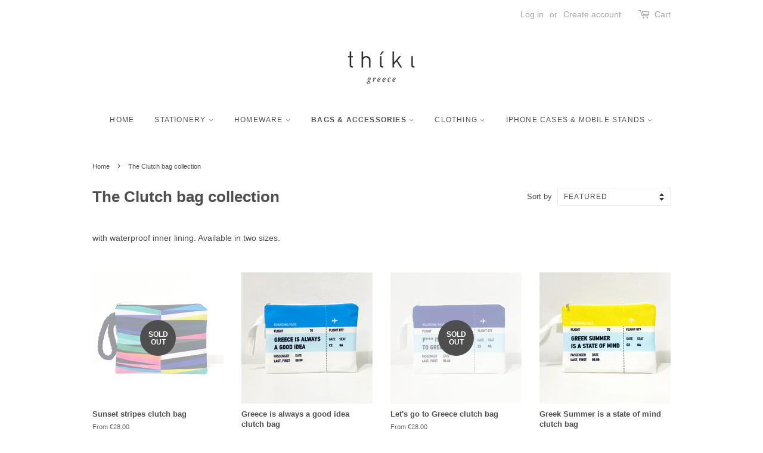

--- FILE ---
content_type: text/html; charset=utf-8
request_url: https://thikigreeceshop.com/en-us/collections/the-clutch-collection-1
body_size: 21889
content:
<!doctype html>
<!--[if lt IE 7]><html class="no-js lt-ie9 lt-ie8 lt-ie7" lang="en"> <![endif]-->
<!--[if IE 7]><html class="no-js lt-ie9 lt-ie8" lang="en"> <![endif]-->
<!--[if IE 8]><html class="no-js lt-ie9" lang="en"> <![endif]-->
<!--[if IE 9 ]><html class="ie9 no-js"> <![endif]-->
<!--[if (gt IE 9)|!(IE)]><!--> <html class="no-js"> <!--<![endif]-->
<head>

  <!-- Basic page needs ================================================== -->
  <meta charset="utf-8">
  <meta http-equiv="X-UA-Compatible" content="IE=edge,chrome=1">

  

  <!-- Title and description ================================================== -->
  <title>
  The Clutch bag collection &ndash; Thiki Greece
  </title>

  
  <meta name="description" content="with waterproof inner lining. Available in two sizes.">
  

  <!-- Social meta ================================================== -->
  <!-- /snippets/social-meta-tags.liquid -->




<meta property="og:site_name" content="Thiki Greece">
<meta property="og:url" content="https://thikigreeceshop.com/en-us/collections/the-clutch-collection-1">
<meta property="og:title" content="The Clutch bag collection">
<meta property="og:type" content="product.group">
<meta property="og:description" content="with waterproof inner lining. Available in two sizes.">

<meta property="og:image" content="http://thikigreeceshop.com/cdn/shop/collections/sunset_stripes_1200x1200.jpg?v=1696553615">
<meta property="og:image:secure_url" content="https://thikigreeceshop.com/cdn/shop/collections/sunset_stripes_1200x1200.jpg?v=1696553615">


<meta name="twitter:card" content="summary_large_image">
<meta name="twitter:title" content="The Clutch bag collection">
<meta name="twitter:description" content="with waterproof inner lining. Available in two sizes.">


  <!-- Helpers ================================================== -->
  <link rel="canonical" href="https://thikigreeceshop.com/en-us/collections/the-clutch-collection-1">
  <meta name="viewport" content="width=device-width,initial-scale=1">
  <meta name="theme-color" content="#4e4e4e">

  <!-- CSS ================================================== -->
  <link href="//thikigreeceshop.com/cdn/shop/t/26/assets/timber.scss.css?v=181035811629519709861732845072" rel="stylesheet" type="text/css" media="all" />
  <link href="//thikigreeceshop.com/cdn/shop/t/26/assets/theme.scss.css?v=82087131770131541651732845072" rel="stylesheet" type="text/css" media="all" />

  




  <script>
    window.theme = window.theme || {};

    var theme = {
      strings: {
        zoomClose: "Close (Esc)",
        zoomPrev: "Previous (Left arrow key)",
        zoomNext: "Next (Right arrow key)",
        addressError: "Error looking up that address",
        addressNoResults: "No results for that address",
        addressQueryLimit: "You have exceeded the Google API usage limit. Consider upgrading to a \u003ca href=\"https:\/\/developers.google.com\/maps\/premium\/usage-limits\"\u003ePremium Plan\u003c\/a\u003e.",
        authError: "There was a problem authenticating your Google Maps API Key."
      },
      settings: {
        // Adding some settings to allow the editor to update correctly when they are changed
        themeBgImage: false,
        customBgImage: '',
        enableWideLayout: false,
        typeAccentTransform: true,
        typeAccentSpacing: true,
        baseFontSize: '14px',
        headerBaseFontSize: '26px',
        accentFontSize: '12px'
      },
      variables: {
        mediaQueryMedium: 'screen and (max-width: 768px)',
        bpSmall: false
      },
      moneyFormat: "\u0026euro;{{amount}}"
    }

    document.documentElement.className = document.documentElement.className.replace('no-js', 'supports-js');
  </script>

  <!-- Header hook for plugins ================================================== -->
  <script>window.performance && window.performance.mark && window.performance.mark('shopify.content_for_header.start');</script><meta name="google-site-verification" content="EMNNHYhQtqWEM_0FW_hBI_-45G2VgFNXJ8CN10wUSbc">
<meta id="shopify-digital-wallet" name="shopify-digital-wallet" content="/7451899/digital_wallets/dialog">
<meta name="shopify-checkout-api-token" content="be59bb6b4173b2368cd76de331d4d5ff">
<meta id="in-context-paypal-metadata" data-shop-id="7451899" data-venmo-supported="false" data-environment="production" data-locale="en_US" data-paypal-v4="true" data-currency="EUR">
<link rel="alternate" type="application/atom+xml" title="Feed" href="/en-us/collections/the-clutch-collection-1.atom" />
<link rel="next" href="/en-us/collections/the-clutch-collection-1?page=2">
<link rel="alternate" hreflang="x-default" href="https://thikigreeceshop.com/collections/the-clutch-collection-1">
<link rel="alternate" hreflang="en" href="https://thikigreeceshop.com/collections/the-clutch-collection-1">
<link rel="alternate" hreflang="fr" href="https://thikigreeceshop.com/fr/collections/the-clutch-collection-1">
<link rel="alternate" hreflang="el" href="https://thikigreeceshop.com/el/collections/the-clutch-collection-1">
<link rel="alternate" hreflang="de" href="https://thikigreeceshop.com/de/collections/the-clutch-collection-1">
<link rel="alternate" hreflang="it" href="https://thikigreeceshop.com/it/collections/the-clutch-collection-1">
<link rel="alternate" hreflang="es" href="https://thikigreeceshop.com/es/collections/the-clutch-collection-1">
<link rel="alternate" hreflang="en-DE" href="https://thikigreeceshop.com/en-de/collections/the-clutch-collection-1">
<link rel="alternate" hreflang="en-US" href="https://thikigreeceshop.com/en-us/collections/the-clutch-collection-1">
<link rel="alternate" type="application/json+oembed" href="https://thikigreeceshop.com/en-us/collections/the-clutch-collection-1.oembed">
<script async="async" src="/checkouts/internal/preloads.js?locale=en-US"></script>
<script id="shopify-features" type="application/json">{"accessToken":"be59bb6b4173b2368cd76de331d4d5ff","betas":["rich-media-storefront-analytics"],"domain":"thikigreeceshop.com","predictiveSearch":true,"shopId":7451899,"locale":"en"}</script>
<script>var Shopify = Shopify || {};
Shopify.shop = "thikigreeceshop.myshopify.com";
Shopify.locale = "en";
Shopify.currency = {"active":"EUR","rate":"1.0"};
Shopify.country = "US";
Shopify.theme = {"name":"Minimal","id":8236105766,"schema_name":"Minimal","schema_version":"3.10.1","theme_store_id":380,"role":"main"};
Shopify.theme.handle = "null";
Shopify.theme.style = {"id":null,"handle":null};
Shopify.cdnHost = "thikigreeceshop.com/cdn";
Shopify.routes = Shopify.routes || {};
Shopify.routes.root = "/en-us/";</script>
<script type="module">!function(o){(o.Shopify=o.Shopify||{}).modules=!0}(window);</script>
<script>!function(o){function n(){var o=[];function n(){o.push(Array.prototype.slice.apply(arguments))}return n.q=o,n}var t=o.Shopify=o.Shopify||{};t.loadFeatures=n(),t.autoloadFeatures=n()}(window);</script>
<script id="shop-js-analytics" type="application/json">{"pageType":"collection"}</script>
<script defer="defer" async type="module" src="//thikigreeceshop.com/cdn/shopifycloud/shop-js/modules/v2/client.init-shop-cart-sync_BdyHc3Nr.en.esm.js"></script>
<script defer="defer" async type="module" src="//thikigreeceshop.com/cdn/shopifycloud/shop-js/modules/v2/chunk.common_Daul8nwZ.esm.js"></script>
<script type="module">
  await import("//thikigreeceshop.com/cdn/shopifycloud/shop-js/modules/v2/client.init-shop-cart-sync_BdyHc3Nr.en.esm.js");
await import("//thikigreeceshop.com/cdn/shopifycloud/shop-js/modules/v2/chunk.common_Daul8nwZ.esm.js");

  window.Shopify.SignInWithShop?.initShopCartSync?.({"fedCMEnabled":true,"windoidEnabled":true});

</script>
<script>(function() {
  var isLoaded = false;
  function asyncLoad() {
    if (isLoaded) return;
    isLoaded = true;
    var urls = ["https:\/\/sdk.qikify.com\/contactform\/async.js?shop=thikigreeceshop.myshopify.com","https:\/\/cdn.nfcube.com\/instafeed-a6be77aaba759c0e1d232c8294228d45.js?shop=thikigreeceshop.myshopify.com"];
    for (var i = 0; i < urls.length; i++) {
      var s = document.createElement('script');
      s.type = 'text/javascript';
      s.async = true;
      s.src = urls[i];
      var x = document.getElementsByTagName('script')[0];
      x.parentNode.insertBefore(s, x);
    }
  };
  if(window.attachEvent) {
    window.attachEvent('onload', asyncLoad);
  } else {
    window.addEventListener('load', asyncLoad, false);
  }
})();</script>
<script id="__st">var __st={"a":7451899,"offset":7200,"reqid":"ab454e5a-5e77-4ff5-918a-16953352443d-1768989843","pageurl":"thikigreeceshop.com\/en-us\/collections\/the-clutch-collection-1","u":"69e0c2a6b2e9","p":"collection","rtyp":"collection","rid":428424196};</script>
<script>window.ShopifyPaypalV4VisibilityTracking = true;</script>
<script id="captcha-bootstrap">!function(){'use strict';const t='contact',e='account',n='new_comment',o=[[t,t],['blogs',n],['comments',n],[t,'customer']],c=[[e,'customer_login'],[e,'guest_login'],[e,'recover_customer_password'],[e,'create_customer']],r=t=>t.map((([t,e])=>`form[action*='/${t}']:not([data-nocaptcha='true']) input[name='form_type'][value='${e}']`)).join(','),a=t=>()=>t?[...document.querySelectorAll(t)].map((t=>t.form)):[];function s(){const t=[...o],e=r(t);return a(e)}const i='password',u='form_key',d=['recaptcha-v3-token','g-recaptcha-response','h-captcha-response',i],f=()=>{try{return window.sessionStorage}catch{return}},m='__shopify_v',_=t=>t.elements[u];function p(t,e,n=!1){try{const o=window.sessionStorage,c=JSON.parse(o.getItem(e)),{data:r}=function(t){const{data:e,action:n}=t;return t[m]||n?{data:e,action:n}:{data:t,action:n}}(c);for(const[e,n]of Object.entries(r))t.elements[e]&&(t.elements[e].value=n);n&&o.removeItem(e)}catch(o){console.error('form repopulation failed',{error:o})}}const l='form_type',E='cptcha';function T(t){t.dataset[E]=!0}const w=window,h=w.document,L='Shopify',v='ce_forms',y='captcha';let A=!1;((t,e)=>{const n=(g='f06e6c50-85a8-45c8-87d0-21a2b65856fe',I='https://cdn.shopify.com/shopifycloud/storefront-forms-hcaptcha/ce_storefront_forms_captcha_hcaptcha.v1.5.2.iife.js',D={infoText:'Protected by hCaptcha',privacyText:'Privacy',termsText:'Terms'},(t,e,n)=>{const o=w[L][v],c=o.bindForm;if(c)return c(t,g,e,D).then(n);var r;o.q.push([[t,g,e,D],n]),r=I,A||(h.body.append(Object.assign(h.createElement('script'),{id:'captcha-provider',async:!0,src:r})),A=!0)});var g,I,D;w[L]=w[L]||{},w[L][v]=w[L][v]||{},w[L][v].q=[],w[L][y]=w[L][y]||{},w[L][y].protect=function(t,e){n(t,void 0,e),T(t)},Object.freeze(w[L][y]),function(t,e,n,w,h,L){const[v,y,A,g]=function(t,e,n){const i=e?o:[],u=t?c:[],d=[...i,...u],f=r(d),m=r(i),_=r(d.filter((([t,e])=>n.includes(e))));return[a(f),a(m),a(_),s()]}(w,h,L),I=t=>{const e=t.target;return e instanceof HTMLFormElement?e:e&&e.form},D=t=>v().includes(t);t.addEventListener('submit',(t=>{const e=I(t);if(!e)return;const n=D(e)&&!e.dataset.hcaptchaBound&&!e.dataset.recaptchaBound,o=_(e),c=g().includes(e)&&(!o||!o.value);(n||c)&&t.preventDefault(),c&&!n&&(function(t){try{if(!f())return;!function(t){const e=f();if(!e)return;const n=_(t);if(!n)return;const o=n.value;o&&e.removeItem(o)}(t);const e=Array.from(Array(32),(()=>Math.random().toString(36)[2])).join('');!function(t,e){_(t)||t.append(Object.assign(document.createElement('input'),{type:'hidden',name:u})),t.elements[u].value=e}(t,e),function(t,e){const n=f();if(!n)return;const o=[...t.querySelectorAll(`input[type='${i}']`)].map((({name:t})=>t)),c=[...d,...o],r={};for(const[a,s]of new FormData(t).entries())c.includes(a)||(r[a]=s);n.setItem(e,JSON.stringify({[m]:1,action:t.action,data:r}))}(t,e)}catch(e){console.error('failed to persist form',e)}}(e),e.submit())}));const S=(t,e)=>{t&&!t.dataset[E]&&(n(t,e.some((e=>e===t))),T(t))};for(const o of['focusin','change'])t.addEventListener(o,(t=>{const e=I(t);D(e)&&S(e,y())}));const B=e.get('form_key'),M=e.get(l),P=B&&M;t.addEventListener('DOMContentLoaded',(()=>{const t=y();if(P)for(const e of t)e.elements[l].value===M&&p(e,B);[...new Set([...A(),...v().filter((t=>'true'===t.dataset.shopifyCaptcha))])].forEach((e=>S(e,t)))}))}(h,new URLSearchParams(w.location.search),n,t,e,['guest_login'])})(!0,!0)}();</script>
<script integrity="sha256-4kQ18oKyAcykRKYeNunJcIwy7WH5gtpwJnB7kiuLZ1E=" data-source-attribution="shopify.loadfeatures" defer="defer" src="//thikigreeceshop.com/cdn/shopifycloud/storefront/assets/storefront/load_feature-a0a9edcb.js" crossorigin="anonymous"></script>
<script data-source-attribution="shopify.dynamic_checkout.dynamic.init">var Shopify=Shopify||{};Shopify.PaymentButton=Shopify.PaymentButton||{isStorefrontPortableWallets:!0,init:function(){window.Shopify.PaymentButton.init=function(){};var t=document.createElement("script");t.src="https://thikigreeceshop.com/cdn/shopifycloud/portable-wallets/latest/portable-wallets.en.js",t.type="module",document.head.appendChild(t)}};
</script>
<script data-source-attribution="shopify.dynamic_checkout.buyer_consent">
  function portableWalletsHideBuyerConsent(e){var t=document.getElementById("shopify-buyer-consent"),n=document.getElementById("shopify-subscription-policy-button");t&&n&&(t.classList.add("hidden"),t.setAttribute("aria-hidden","true"),n.removeEventListener("click",e))}function portableWalletsShowBuyerConsent(e){var t=document.getElementById("shopify-buyer-consent"),n=document.getElementById("shopify-subscription-policy-button");t&&n&&(t.classList.remove("hidden"),t.removeAttribute("aria-hidden"),n.addEventListener("click",e))}window.Shopify?.PaymentButton&&(window.Shopify.PaymentButton.hideBuyerConsent=portableWalletsHideBuyerConsent,window.Shopify.PaymentButton.showBuyerConsent=portableWalletsShowBuyerConsent);
</script>
<script data-source-attribution="shopify.dynamic_checkout.cart.bootstrap">document.addEventListener("DOMContentLoaded",(function(){function t(){return document.querySelector("shopify-accelerated-checkout-cart, shopify-accelerated-checkout")}if(t())Shopify.PaymentButton.init();else{new MutationObserver((function(e,n){t()&&(Shopify.PaymentButton.init(),n.disconnect())})).observe(document.body,{childList:!0,subtree:!0})}}));
</script>
<link id="shopify-accelerated-checkout-styles" rel="stylesheet" media="screen" href="https://thikigreeceshop.com/cdn/shopifycloud/portable-wallets/latest/accelerated-checkout-backwards-compat.css" crossorigin="anonymous">
<style id="shopify-accelerated-checkout-cart">
        #shopify-buyer-consent {
  margin-top: 1em;
  display: inline-block;
  width: 100%;
}

#shopify-buyer-consent.hidden {
  display: none;
}

#shopify-subscription-policy-button {
  background: none;
  border: none;
  padding: 0;
  text-decoration: underline;
  font-size: inherit;
  cursor: pointer;
}

#shopify-subscription-policy-button::before {
  box-shadow: none;
}

      </style>

<script>window.performance && window.performance.mark && window.performance.mark('shopify.content_for_header.end');</script>

  

<!--[if lt IE 9]>
<script src="//cdnjs.cloudflare.com/ajax/libs/html5shiv/3.7.2/html5shiv.min.js" type="text/javascript"></script>
<link href="//thikigreeceshop.com/cdn/shop/t/26/assets/respond-proxy.html" id="respond-proxy" rel="respond-proxy" />
<link href="//thikigreeceshop.com/search?q=98a4bc2e49ac2ff94dc29147a245d773" id="respond-redirect" rel="respond-redirect" />
<script src="//thikigreeceshop.com/search?q=98a4bc2e49ac2ff94dc29147a245d773" type="text/javascript"></script>
<![endif]-->


  <script src="//thikigreeceshop.com/cdn/shop/t/26/assets/jquery-2.2.3.min.js?v=58211863146907186831514687437" type="text/javascript"></script>

  <!--[if (gt IE 9)|!(IE)]><!--><script src="//thikigreeceshop.com/cdn/shop/t/26/assets/lazysizes.min.js?v=177476512571513845041514687437" async="async"></script><!--<![endif]-->
  <!--[if lte IE 9]><script src="//thikigreeceshop.com/cdn/shop/t/26/assets/lazysizes.min.js?v=177476512571513845041514687437"></script><![endif]-->

  
  

<script src="https://cdn.shopify.com/extensions/29a8c08f-1900-4fb1-9fc2-281cec73d7d4/instafeed-6/assets/insta-header-app.js?v=11222" type="text/javascript" defer="defer"></script>
<link href="https://cdn.shopify.com/extensions/29a8c08f-1900-4fb1-9fc2-281cec73d7d4/instafeed-6/assets/insta-header-app.css?v=11222" rel="stylesheet" type="text/css" media="all">
<link href="https://monorail-edge.shopifysvc.com" rel="dns-prefetch">
<script>(function(){if ("sendBeacon" in navigator && "performance" in window) {try {var session_token_from_headers = performance.getEntriesByType('navigation')[0].serverTiming.find(x => x.name == '_s').description;} catch {var session_token_from_headers = undefined;}var session_cookie_matches = document.cookie.match(/_shopify_s=([^;]*)/);var session_token_from_cookie = session_cookie_matches && session_cookie_matches.length === 2 ? session_cookie_matches[1] : "";var session_token = session_token_from_headers || session_token_from_cookie || "";function handle_abandonment_event(e) {var entries = performance.getEntries().filter(function(entry) {return /monorail-edge.shopifysvc.com/.test(entry.name);});if (!window.abandonment_tracked && entries.length === 0) {window.abandonment_tracked = true;var currentMs = Date.now();var navigation_start = performance.timing.navigationStart;var payload = {shop_id: 7451899,url: window.location.href,navigation_start,duration: currentMs - navigation_start,session_token,page_type: "collection"};window.navigator.sendBeacon("https://monorail-edge.shopifysvc.com/v1/produce", JSON.stringify({schema_id: "online_store_buyer_site_abandonment/1.1",payload: payload,metadata: {event_created_at_ms: currentMs,event_sent_at_ms: currentMs}}));}}window.addEventListener('pagehide', handle_abandonment_event);}}());</script>
<script id="web-pixels-manager-setup">(function e(e,d,r,n,o){if(void 0===o&&(o={}),!Boolean(null===(a=null===(i=window.Shopify)||void 0===i?void 0:i.analytics)||void 0===a?void 0:a.replayQueue)){var i,a;window.Shopify=window.Shopify||{};var t=window.Shopify;t.analytics=t.analytics||{};var s=t.analytics;s.replayQueue=[],s.publish=function(e,d,r){return s.replayQueue.push([e,d,r]),!0};try{self.performance.mark("wpm:start")}catch(e){}var l=function(){var e={modern:/Edge?\/(1{2}[4-9]|1[2-9]\d|[2-9]\d{2}|\d{4,})\.\d+(\.\d+|)|Firefox\/(1{2}[4-9]|1[2-9]\d|[2-9]\d{2}|\d{4,})\.\d+(\.\d+|)|Chrom(ium|e)\/(9{2}|\d{3,})\.\d+(\.\d+|)|(Maci|X1{2}).+ Version\/(15\.\d+|(1[6-9]|[2-9]\d|\d{3,})\.\d+)([,.]\d+|)( \(\w+\)|)( Mobile\/\w+|) Safari\/|Chrome.+OPR\/(9{2}|\d{3,})\.\d+\.\d+|(CPU[ +]OS|iPhone[ +]OS|CPU[ +]iPhone|CPU IPhone OS|CPU iPad OS)[ +]+(15[._]\d+|(1[6-9]|[2-9]\d|\d{3,})[._]\d+)([._]\d+|)|Android:?[ /-](13[3-9]|1[4-9]\d|[2-9]\d{2}|\d{4,})(\.\d+|)(\.\d+|)|Android.+Firefox\/(13[5-9]|1[4-9]\d|[2-9]\d{2}|\d{4,})\.\d+(\.\d+|)|Android.+Chrom(ium|e)\/(13[3-9]|1[4-9]\d|[2-9]\d{2}|\d{4,})\.\d+(\.\d+|)|SamsungBrowser\/([2-9]\d|\d{3,})\.\d+/,legacy:/Edge?\/(1[6-9]|[2-9]\d|\d{3,})\.\d+(\.\d+|)|Firefox\/(5[4-9]|[6-9]\d|\d{3,})\.\d+(\.\d+|)|Chrom(ium|e)\/(5[1-9]|[6-9]\d|\d{3,})\.\d+(\.\d+|)([\d.]+$|.*Safari\/(?![\d.]+ Edge\/[\d.]+$))|(Maci|X1{2}).+ Version\/(10\.\d+|(1[1-9]|[2-9]\d|\d{3,})\.\d+)([,.]\d+|)( \(\w+\)|)( Mobile\/\w+|) Safari\/|Chrome.+OPR\/(3[89]|[4-9]\d|\d{3,})\.\d+\.\d+|(CPU[ +]OS|iPhone[ +]OS|CPU[ +]iPhone|CPU IPhone OS|CPU iPad OS)[ +]+(10[._]\d+|(1[1-9]|[2-9]\d|\d{3,})[._]\d+)([._]\d+|)|Android:?[ /-](13[3-9]|1[4-9]\d|[2-9]\d{2}|\d{4,})(\.\d+|)(\.\d+|)|Mobile Safari.+OPR\/([89]\d|\d{3,})\.\d+\.\d+|Android.+Firefox\/(13[5-9]|1[4-9]\d|[2-9]\d{2}|\d{4,})\.\d+(\.\d+|)|Android.+Chrom(ium|e)\/(13[3-9]|1[4-9]\d|[2-9]\d{2}|\d{4,})\.\d+(\.\d+|)|Android.+(UC? ?Browser|UCWEB|U3)[ /]?(15\.([5-9]|\d{2,})|(1[6-9]|[2-9]\d|\d{3,})\.\d+)\.\d+|SamsungBrowser\/(5\.\d+|([6-9]|\d{2,})\.\d+)|Android.+MQ{2}Browser\/(14(\.(9|\d{2,})|)|(1[5-9]|[2-9]\d|\d{3,})(\.\d+|))(\.\d+|)|K[Aa][Ii]OS\/(3\.\d+|([4-9]|\d{2,})\.\d+)(\.\d+|)/},d=e.modern,r=e.legacy,n=navigator.userAgent;return n.match(d)?"modern":n.match(r)?"legacy":"unknown"}(),u="modern"===l?"modern":"legacy",c=(null!=n?n:{modern:"",legacy:""})[u],f=function(e){return[e.baseUrl,"/wpm","/b",e.hashVersion,"modern"===e.buildTarget?"m":"l",".js"].join("")}({baseUrl:d,hashVersion:r,buildTarget:u}),m=function(e){var d=e.version,r=e.bundleTarget,n=e.surface,o=e.pageUrl,i=e.monorailEndpoint;return{emit:function(e){var a=e.status,t=e.errorMsg,s=(new Date).getTime(),l=JSON.stringify({metadata:{event_sent_at_ms:s},events:[{schema_id:"web_pixels_manager_load/3.1",payload:{version:d,bundle_target:r,page_url:o,status:a,surface:n,error_msg:t},metadata:{event_created_at_ms:s}}]});if(!i)return console&&console.warn&&console.warn("[Web Pixels Manager] No Monorail endpoint provided, skipping logging."),!1;try{return self.navigator.sendBeacon.bind(self.navigator)(i,l)}catch(e){}var u=new XMLHttpRequest;try{return u.open("POST",i,!0),u.setRequestHeader("Content-Type","text/plain"),u.send(l),!0}catch(e){return console&&console.warn&&console.warn("[Web Pixels Manager] Got an unhandled error while logging to Monorail."),!1}}}}({version:r,bundleTarget:l,surface:e.surface,pageUrl:self.location.href,monorailEndpoint:e.monorailEndpoint});try{o.browserTarget=l,function(e){var d=e.src,r=e.async,n=void 0===r||r,o=e.onload,i=e.onerror,a=e.sri,t=e.scriptDataAttributes,s=void 0===t?{}:t,l=document.createElement("script"),u=document.querySelector("head"),c=document.querySelector("body");if(l.async=n,l.src=d,a&&(l.integrity=a,l.crossOrigin="anonymous"),s)for(var f in s)if(Object.prototype.hasOwnProperty.call(s,f))try{l.dataset[f]=s[f]}catch(e){}if(o&&l.addEventListener("load",o),i&&l.addEventListener("error",i),u)u.appendChild(l);else{if(!c)throw new Error("Did not find a head or body element to append the script");c.appendChild(l)}}({src:f,async:!0,onload:function(){if(!function(){var e,d;return Boolean(null===(d=null===(e=window.Shopify)||void 0===e?void 0:e.analytics)||void 0===d?void 0:d.initialized)}()){var d=window.webPixelsManager.init(e)||void 0;if(d){var r=window.Shopify.analytics;r.replayQueue.forEach((function(e){var r=e[0],n=e[1],o=e[2];d.publishCustomEvent(r,n,o)})),r.replayQueue=[],r.publish=d.publishCustomEvent,r.visitor=d.visitor,r.initialized=!0}}},onerror:function(){return m.emit({status:"failed",errorMsg:"".concat(f," has failed to load")})},sri:function(e){var d=/^sha384-[A-Za-z0-9+/=]+$/;return"string"==typeof e&&d.test(e)}(c)?c:"",scriptDataAttributes:o}),m.emit({status:"loading"})}catch(e){m.emit({status:"failed",errorMsg:(null==e?void 0:e.message)||"Unknown error"})}}})({shopId: 7451899,storefrontBaseUrl: "https://thikigreeceshop.com",extensionsBaseUrl: "https://extensions.shopifycdn.com/cdn/shopifycloud/web-pixels-manager",monorailEndpoint: "https://monorail-edge.shopifysvc.com/unstable/produce_batch",surface: "storefront-renderer",enabledBetaFlags: ["2dca8a86"],webPixelsConfigList: [{"id":"251855184","configuration":"{\"pixel_id\":\"1778871585581533\",\"pixel_type\":\"facebook_pixel\",\"metaapp_system_user_token\":\"-\"}","eventPayloadVersion":"v1","runtimeContext":"OPEN","scriptVersion":"ca16bc87fe92b6042fbaa3acc2fbdaa6","type":"APP","apiClientId":2329312,"privacyPurposes":["ANALYTICS","MARKETING","SALE_OF_DATA"],"dataSharingAdjustments":{"protectedCustomerApprovalScopes":["read_customer_address","read_customer_email","read_customer_name","read_customer_personal_data","read_customer_phone"]}},{"id":"146145616","eventPayloadVersion":"v1","runtimeContext":"LAX","scriptVersion":"1","type":"CUSTOM","privacyPurposes":["MARKETING"],"name":"Meta pixel (migrated)"},{"id":"175767888","eventPayloadVersion":"v1","runtimeContext":"LAX","scriptVersion":"1","type":"CUSTOM","privacyPurposes":["ANALYTICS"],"name":"Google Analytics tag (migrated)"},{"id":"shopify-app-pixel","configuration":"{}","eventPayloadVersion":"v1","runtimeContext":"STRICT","scriptVersion":"0450","apiClientId":"shopify-pixel","type":"APP","privacyPurposes":["ANALYTICS","MARKETING"]},{"id":"shopify-custom-pixel","eventPayloadVersion":"v1","runtimeContext":"LAX","scriptVersion":"0450","apiClientId":"shopify-pixel","type":"CUSTOM","privacyPurposes":["ANALYTICS","MARKETING"]}],isMerchantRequest: false,initData: {"shop":{"name":"Thiki Greece","paymentSettings":{"currencyCode":"EUR"},"myshopifyDomain":"thikigreeceshop.myshopify.com","countryCode":"GR","storefrontUrl":"https:\/\/thikigreeceshop.com\/en-us"},"customer":null,"cart":null,"checkout":null,"productVariants":[],"purchasingCompany":null},},"https://thikigreeceshop.com/cdn","fcfee988w5aeb613cpc8e4bc33m6693e112",{"modern":"","legacy":""},{"shopId":"7451899","storefrontBaseUrl":"https:\/\/thikigreeceshop.com","extensionBaseUrl":"https:\/\/extensions.shopifycdn.com\/cdn\/shopifycloud\/web-pixels-manager","surface":"storefront-renderer","enabledBetaFlags":"[\"2dca8a86\"]","isMerchantRequest":"false","hashVersion":"fcfee988w5aeb613cpc8e4bc33m6693e112","publish":"custom","events":"[[\"page_viewed\",{}],[\"collection_viewed\",{\"collection\":{\"id\":\"428424196\",\"title\":\"The Clutch bag collection\",\"productVariants\":[{\"price\":{\"amount\":28.0,\"currencyCode\":\"EUR\"},\"product\":{\"title\":\"Sunset stripes clutch bag\",\"vendor\":\"thikigreeceshop\",\"id\":\"6838992208006\",\"untranslatedTitle\":\"Sunset stripes clutch bag\",\"url\":\"\/en-us\/products\/sunset-stripes-clutch-bag\",\"type\":\"\"},\"id\":\"40079395750022\",\"image\":{\"src\":\"\/\/thikigreeceshop.com\/cdn\/shop\/products\/sunsetstripes.jpg?v=1674140078\"},\"sku\":null,\"title\":\"small 25cm x 18cm\",\"untranslatedTitle\":\"small 25cm x 18cm\"},{\"price\":{\"amount\":28.0,\"currencyCode\":\"EUR\"},\"product\":{\"title\":\"Greece is always a good idea clutch bag\",\"vendor\":\"thikigreeceshop\",\"id\":\"6839493623942\",\"untranslatedTitle\":\"Greece is always a good idea clutch bag\",\"url\":\"\/en-us\/products\/greece-is-always-a-good-idea-clutch-bag\",\"type\":\"\"},\"id\":\"40080921821318\",\"image\":{\"src\":\"\/\/thikigreeceshop.com\/cdn\/shop\/products\/greeceis_70bf6896-8d19-4e93-9c6a-cdc0c2c5e938.jpg?v=1674294013\"},\"sku\":null,\"title\":\"small 25cm x 18cm\",\"untranslatedTitle\":\"small 25cm x 18cm\"},{\"price\":{\"amount\":28.0,\"currencyCode\":\"EUR\"},\"product\":{\"title\":\"Let's go to Greece clutch bag\",\"vendor\":\"thikigreeceshop\",\"id\":\"6839493689478\",\"untranslatedTitle\":\"Let's go to Greece clutch bag\",\"url\":\"\/en-us\/products\/copy-of-greece-is-always-a-good-idea-clutch-bag\",\"type\":\"\"},\"id\":\"40080922443910\",\"image\":{\"src\":\"\/\/thikigreeceshop.com\/cdn\/shop\/products\/letsgotogreece.jpg?v=1674294046\"},\"sku\":null,\"title\":\"small 25cm x 18cm\",\"untranslatedTitle\":\"small 25cm x 18cm\"},{\"price\":{\"amount\":28.0,\"currencyCode\":\"EUR\"},\"product\":{\"title\":\"Greek Summer is a state of mind clutch bag\",\"vendor\":\"thikigreeceshop\",\"id\":\"6839493787782\",\"untranslatedTitle\":\"Greek Summer is a state of mind clutch bag\",\"url\":\"\/en-us\/products\/greek-summer-is-a-state-of-mind-clutch-bag\",\"type\":\"\"},\"id\":\"40080922574982\",\"image\":{\"src\":\"\/\/thikigreeceshop.com\/cdn\/shop\/products\/greeksumer.jpg?v=1674294207\"},\"sku\":null,\"title\":\"small 25cm x 18cm\",\"untranslatedTitle\":\"small 25cm x 18cm\"},{\"price\":{\"amount\":28.0,\"currencyCode\":\"EUR\"},\"product\":{\"title\":\"We will always have Greece clutch bag\",\"vendor\":\"thikigreeceshop\",\"id\":\"6839493820550\",\"untranslatedTitle\":\"We will always have Greece clutch bag\",\"url\":\"\/en-us\/products\/we-will-always-have-greece-clutch-bag\",\"type\":\"\"},\"id\":\"40080922673286\",\"image\":{\"src\":\"\/\/thikigreeceshop.com\/cdn\/shop\/products\/wewillalways.jpg?v=1674294257\"},\"sku\":null,\"title\":\"small 25cm x 18cm\",\"untranslatedTitle\":\"small 25cm x 18cm\"},{\"price\":{\"amount\":28.0,\"currencyCode\":\"EUR\"},\"product\":{\"title\":\"One way ticket to Greece clutch bag\",\"vendor\":\"thikigreeceshop\",\"id\":\"6839493886086\",\"untranslatedTitle\":\"One way ticket to Greece clutch bag\",\"url\":\"\/en-us\/products\/copy-of-we-will-always-have-greece-clutch-bag\",\"type\":\"\"},\"id\":\"40080922869894\",\"image\":{\"src\":\"\/\/thikigreeceshop.com\/cdn\/shop\/products\/oneway.jpg?v=1674294303\"},\"sku\":null,\"title\":\"small 25cm x 18cm\",\"untranslatedTitle\":\"small 25cm x 18cm\"},{\"price\":{\"amount\":28.0,\"currencyCode\":\"EUR\"},\"product\":{\"title\":\"Sunset destinations clutch bag\",\"vendor\":\"thikigreeceshop\",\"id\":\"6839493918854\",\"untranslatedTitle\":\"Sunset destinations clutch bag\",\"url\":\"\/en-us\/products\/sunset-destinations-clutch-bag\",\"type\":\"\"},\"id\":\"40080923000966\",\"image\":{\"src\":\"\/\/thikigreeceshop.com\/cdn\/shop\/products\/surf.jpg?v=1674294372\"},\"sku\":null,\"title\":\"small 25cm x 18cm\",\"untranslatedTitle\":\"small 25cm x 18cm\"},{\"price\":{\"amount\":28.0,\"currencyCode\":\"EUR\"},\"product\":{\"title\":\"Cat catching colourful sunset clutch bag\",\"vendor\":\"thikigreeceshop\",\"id\":\"6838989160582\",\"untranslatedTitle\":\"Cat catching colourful sunset clutch bag\",\"url\":\"\/en-us\/products\/sunset-with-colours-and-cat\",\"type\":\"\"},\"id\":\"40079392342150\",\"image\":{\"src\":\"\/\/thikigreeceshop.com\/cdn\/shop\/products\/catcolored.jpg?v=1674139014\"},\"sku\":\"\",\"title\":\"small 25cm x 18cm\",\"untranslatedTitle\":\"small 25cm x 18cm\"},{\"price\":{\"amount\":28.0,\"currencyCode\":\"EUR\"},\"product\":{\"title\":\"Aegean Blue clutch bag\",\"vendor\":\"thikigreeceshop\",\"id\":\"6839494017158\",\"untranslatedTitle\":\"Aegean Blue clutch bag\",\"url\":\"\/en-us\/products\/aegean-blue-clutch-bag\",\"type\":\"\"},\"id\":\"40080923295878\",\"image\":{\"src\":\"\/\/thikigreeceshop.com\/cdn\/shop\/products\/aegeanblue.jpg?v=1674294448\"},\"sku\":null,\"title\":\"small 25cm x 18cm\",\"untranslatedTitle\":\"small 25cm x 18cm\"},{\"price\":{\"amount\":28.0,\"currencyCode\":\"EUR\"},\"product\":{\"title\":\"Ionian Blue clutch bag\",\"vendor\":\"thikigreeceshop\",\"id\":\"6839494049926\",\"untranslatedTitle\":\"Ionian Blue clutch bag\",\"url\":\"\/en-us\/products\/ionian-blue-clutch-bag\",\"type\":\"\"},\"id\":\"40080923361414\",\"image\":{\"src\":\"\/\/thikigreeceshop.com\/cdn\/shop\/products\/ionianblue.jpg?v=1674294474\"},\"sku\":null,\"title\":\"small 25cm x 18cm\",\"untranslatedTitle\":\"small 25cm x 18cm\"},{\"price\":{\"amount\":28.0,\"currencyCode\":\"EUR\"},\"product\":{\"title\":\"Greek Sun clutch bag\",\"vendor\":\"thikigreeceshop\",\"id\":\"6839494082694\",\"untranslatedTitle\":\"Greek Sun clutch bag\",\"url\":\"\/en-us\/products\/greek-sun-clutch-bag\",\"type\":\"\"},\"id\":\"40080923426950\",\"image\":{\"src\":\"\/\/thikigreeceshop.com\/cdn\/shop\/products\/greeksun_c26ae605-597d-42cf-8d41-bd26e4804d37.jpg?v=1674294521\"},\"sku\":null,\"title\":\"small 25cm x 18cm\",\"untranslatedTitle\":\"small 25cm x 18cm\"},{\"price\":{\"amount\":28.0,\"currencyCode\":\"EUR\"},\"product\":{\"title\":\"Greek Sunset clutch bag\",\"vendor\":\"thikigreeceshop\",\"id\":\"6839494115462\",\"untranslatedTitle\":\"Greek Sunset clutch bag\",\"url\":\"\/en-us\/products\/greek-sunset-clutch-bag\",\"type\":\"\"},\"id\":\"40080923492486\",\"image\":{\"src\":\"\/\/thikigreeceshop.com\/cdn\/shop\/products\/greeksunset.jpg?v=1674294549\"},\"sku\":null,\"title\":\"small 25cm x 18cm\",\"untranslatedTitle\":\"small 25cm x 18cm\"},{\"price\":{\"amount\":28.0,\"currencyCode\":\"EUR\"},\"product\":{\"title\":\"Greek Wine clutch bag\",\"vendor\":\"thikigreeceshop\",\"id\":\"6839494148230\",\"untranslatedTitle\":\"Greek Wine clutch bag\",\"url\":\"\/en-us\/products\/greek-wine-clutch-bag\",\"type\":\"\"},\"id\":\"40080923623558\",\"image\":{\"src\":\"\/\/thikigreeceshop.com\/cdn\/shop\/products\/greekwine.jpg?v=1674294596\"},\"sku\":null,\"title\":\"small 25cm x 18cm\",\"untranslatedTitle\":\"small 25cm x 18cm\"},{\"price\":{\"amount\":28.0,\"currencyCode\":\"EUR\"},\"product\":{\"title\":\"Chaos clutch bag\",\"vendor\":\"thikigreeceshop\",\"id\":\"6839494180998\",\"untranslatedTitle\":\"Chaos clutch bag\",\"url\":\"\/en-us\/products\/chaos-clutch-bag\",\"type\":\"\"},\"id\":\"40080923754630\",\"image\":{\"src\":\"\/\/thikigreeceshop.com\/cdn\/shop\/products\/chaos_50d978e2-cb43-4717-be02-2d7aa9308472.jpg?v=1674294616\"},\"sku\":null,\"title\":\"small 25cm x 18cm\",\"untranslatedTitle\":\"small 25cm x 18cm\"},{\"price\":{\"amount\":28.0,\"currencyCode\":\"EUR\"},\"product\":{\"title\":\"Black Evil Eye clutch bag\",\"vendor\":\"thikigreeceshop\",\"id\":\"6839494443142\",\"untranslatedTitle\":\"Black Evil Eye clutch bag\",\"url\":\"\/en-us\/products\/black-evil-eye-clutch-bag\",\"type\":\"\"},\"id\":\"40080924115078\",\"image\":{\"src\":\"\/\/thikigreeceshop.com\/cdn\/shop\/products\/blackevileye.jpg?v=1674294934\"},\"sku\":null,\"title\":\"small 25cm x 18cm\",\"untranslatedTitle\":\"small 25cm x 18cm\"},{\"price\":{\"amount\":28.0,\"currencyCode\":\"EUR\"},\"product\":{\"title\":\"Blue Evil Eye clutch bag\",\"vendor\":\"thikigreeceshop\",\"id\":\"6839494475910\",\"untranslatedTitle\":\"Blue Evil Eye clutch bag\",\"url\":\"\/en-us\/products\/blue-evil-eye-clutch-bag\",\"type\":\"\"},\"id\":\"40080924180614\",\"image\":{\"src\":\"\/\/thikigreeceshop.com\/cdn\/shop\/products\/blueevileye_d575c447-7d17-4b4e-b55a-5b86bac59a40.jpg?v=1674294958\"},\"sku\":null,\"title\":\"small 25cm x 18cm\",\"untranslatedTitle\":\"small 25cm x 18cm\"},{\"price\":{\"amount\":28.0,\"currencyCode\":\"EUR\"},\"product\":{\"title\":\"Turquoise Evil Eye clutch bag\",\"vendor\":\"thikigreeceshop\",\"id\":\"6839494541446\",\"untranslatedTitle\":\"Turquoise Evil Eye clutch bag\",\"url\":\"\/en-us\/products\/turquoise-evil-eye-clutch-bag\",\"type\":\"\"},\"id\":\"40080924278918\",\"image\":{\"src\":\"\/\/thikigreeceshop.com\/cdn\/shop\/products\/turquioseevileye.jpg?v=1674295058\"},\"sku\":null,\"title\":\"small 25cm x 18cm\",\"untranslatedTitle\":\"small 25cm x 18cm\"},{\"price\":{\"amount\":28.0,\"currencyCode\":\"EUR\"},\"product\":{\"title\":\"Yellow Evil Eye clutch bag\",\"vendor\":\"thikigreeceshop\",\"id\":\"6839494606982\",\"untranslatedTitle\":\"Yellow Evil Eye clutch bag\",\"url\":\"\/en-us\/products\/yellow-evil-eye-clutch-bag\",\"type\":\"\"},\"id\":\"40080924377222\",\"image\":{\"src\":\"\/\/thikigreeceshop.com\/cdn\/shop\/products\/yellowevileye.jpg?v=1674295082\"},\"sku\":null,\"title\":\"small 25cm x 18cm\",\"untranslatedTitle\":\"small 25cm x 18cm\"},{\"price\":{\"amount\":28.0,\"currencyCode\":\"EUR\"},\"product\":{\"title\":\"Orange Evil Eye clutch bag\",\"vendor\":\"thikigreeceshop\",\"id\":\"6839494639750\",\"untranslatedTitle\":\"Orange Evil Eye clutch bag\",\"url\":\"\/en-us\/products\/orange-evil-eye-clutch-bag\",\"type\":\"\"},\"id\":\"40080924508294\",\"image\":{\"src\":\"\/\/thikigreeceshop.com\/cdn\/shop\/products\/orangeevileye.jpg?v=1674295226\"},\"sku\":null,\"title\":\"small 25cm x 18cm\",\"untranslatedTitle\":\"small 25cm x 18cm\"},{\"price\":{\"amount\":28.0,\"currencyCode\":\"EUR\"},\"product\":{\"title\":\"Fuchsia Evil Eye clutch bag\",\"vendor\":\"thikigreeceshop\",\"id\":\"6839494672518\",\"untranslatedTitle\":\"Fuchsia Evil Eye clutch bag\",\"url\":\"\/en-us\/products\/fuchsia-evil-eye-clutch-bag\",\"type\":\"\"},\"id\":\"40080924573830\",\"image\":{\"src\":\"\/\/thikigreeceshop.com\/cdn\/shop\/products\/fucshiaevileye.jpg?v=1674295259\"},\"sku\":null,\"title\":\"small 25cm x 18cm\",\"untranslatedTitle\":\"small 25cm x 18cm\"}]}}]]"});</script><script>
  window.ShopifyAnalytics = window.ShopifyAnalytics || {};
  window.ShopifyAnalytics.meta = window.ShopifyAnalytics.meta || {};
  window.ShopifyAnalytics.meta.currency = 'EUR';
  var meta = {"products":[{"id":6838992208006,"gid":"gid:\/\/shopify\/Product\/6838992208006","vendor":"thikigreeceshop","type":"","handle":"sunset-stripes-clutch-bag","variants":[{"id":40079395750022,"price":2800,"name":"Sunset stripes clutch bag - small 25cm x 18cm","public_title":"small 25cm x 18cm","sku":null},{"id":40079395782790,"price":3500,"name":"Sunset stripes clutch bag - large 34cm x 24cm","public_title":"large 34cm x 24cm","sku":null}],"remote":false},{"id":6839493623942,"gid":"gid:\/\/shopify\/Product\/6839493623942","vendor":"thikigreeceshop","type":"","handle":"greece-is-always-a-good-idea-clutch-bag","variants":[{"id":40080921821318,"price":2800,"name":"Greece is always a good idea clutch bag - small 25cm x 18cm","public_title":"small 25cm x 18cm","sku":null},{"id":40080921854086,"price":3500,"name":"Greece is always a good idea clutch bag - large 34cm x 24cm","public_title":"large 34cm x 24cm","sku":null}],"remote":false},{"id":6839493689478,"gid":"gid:\/\/shopify\/Product\/6839493689478","vendor":"thikigreeceshop","type":"","handle":"copy-of-greece-is-always-a-good-idea-clutch-bag","variants":[{"id":40080922443910,"price":2800,"name":"Let's go to Greece clutch bag - small 25cm x 18cm","public_title":"small 25cm x 18cm","sku":null},{"id":40080922476678,"price":3500,"name":"Let's go to Greece clutch bag - large 34cm x 24cm","public_title":"large 34cm x 24cm","sku":null}],"remote":false},{"id":6839493787782,"gid":"gid:\/\/shopify\/Product\/6839493787782","vendor":"thikigreeceshop","type":"","handle":"greek-summer-is-a-state-of-mind-clutch-bag","variants":[{"id":40080922574982,"price":2800,"name":"Greek Summer is a state of mind clutch bag - small 25cm x 18cm","public_title":"small 25cm x 18cm","sku":null},{"id":40080922607750,"price":3500,"name":"Greek Summer is a state of mind clutch bag - large 34cm x 24cm","public_title":"large 34cm x 24cm","sku":null}],"remote":false},{"id":6839493820550,"gid":"gid:\/\/shopify\/Product\/6839493820550","vendor":"thikigreeceshop","type":"","handle":"we-will-always-have-greece-clutch-bag","variants":[{"id":40080922673286,"price":2800,"name":"We will always have Greece clutch bag - small 25cm x 18cm","public_title":"small 25cm x 18cm","sku":null},{"id":40080922706054,"price":3500,"name":"We will always have Greece clutch bag - large 34cm x 24cm","public_title":"large 34cm x 24cm","sku":null}],"remote":false},{"id":6839493886086,"gid":"gid:\/\/shopify\/Product\/6839493886086","vendor":"thikigreeceshop","type":"","handle":"copy-of-we-will-always-have-greece-clutch-bag","variants":[{"id":40080922869894,"price":2800,"name":"One way ticket to Greece clutch bag - small 25cm x 18cm","public_title":"small 25cm x 18cm","sku":null},{"id":40080922902662,"price":3500,"name":"One way ticket to Greece clutch bag - large 34cm x 24cm","public_title":"large 34cm x 24cm","sku":null}],"remote":false},{"id":6839493918854,"gid":"gid:\/\/shopify\/Product\/6839493918854","vendor":"thikigreeceshop","type":"","handle":"sunset-destinations-clutch-bag","variants":[{"id":40080923000966,"price":2800,"name":"Sunset destinations clutch bag - small 25cm x 18cm","public_title":"small 25cm x 18cm","sku":null},{"id":40080923033734,"price":3500,"name":"Sunset destinations clutch bag - large 34cm x 24cm","public_title":"large 34cm x 24cm","sku":null}],"remote":false},{"id":6838989160582,"gid":"gid:\/\/shopify\/Product\/6838989160582","vendor":"thikigreeceshop","type":"","handle":"sunset-with-colours-and-cat","variants":[{"id":40079392342150,"price":2800,"name":"Cat catching colourful sunset clutch bag - small 25cm x 18cm","public_title":"small 25cm x 18cm","sku":""},{"id":40079392374918,"price":3500,"name":"Cat catching colourful sunset clutch bag - large 34cm x 24cm","public_title":"large 34cm x 24cm","sku":""}],"remote":false},{"id":6839494017158,"gid":"gid:\/\/shopify\/Product\/6839494017158","vendor":"thikigreeceshop","type":"","handle":"aegean-blue-clutch-bag","variants":[{"id":40080923295878,"price":2800,"name":"Aegean Blue clutch bag - small 25cm x 18cm","public_title":"small 25cm x 18cm","sku":null},{"id":40080923328646,"price":3500,"name":"Aegean Blue clutch bag - large 34cm x 24cm","public_title":"large 34cm x 24cm","sku":null}],"remote":false},{"id":6839494049926,"gid":"gid:\/\/shopify\/Product\/6839494049926","vendor":"thikigreeceshop","type":"","handle":"ionian-blue-clutch-bag","variants":[{"id":40080923361414,"price":2800,"name":"Ionian Blue clutch bag - small 25cm x 18cm","public_title":"small 25cm x 18cm","sku":null},{"id":40080923394182,"price":3500,"name":"Ionian Blue clutch bag - large 34cm x 24cm","public_title":"large 34cm x 24cm","sku":null}],"remote":false},{"id":6839494082694,"gid":"gid:\/\/shopify\/Product\/6839494082694","vendor":"thikigreeceshop","type":"","handle":"greek-sun-clutch-bag","variants":[{"id":40080923426950,"price":2800,"name":"Greek Sun clutch bag - small 25cm x 18cm","public_title":"small 25cm x 18cm","sku":null},{"id":40080923459718,"price":3500,"name":"Greek Sun clutch bag - large 34cm x 24cm","public_title":"large 34cm x 24cm","sku":null}],"remote":false},{"id":6839494115462,"gid":"gid:\/\/shopify\/Product\/6839494115462","vendor":"thikigreeceshop","type":"","handle":"greek-sunset-clutch-bag","variants":[{"id":40080923492486,"price":2800,"name":"Greek Sunset clutch bag - small 25cm x 18cm","public_title":"small 25cm x 18cm","sku":null},{"id":40080923525254,"price":3500,"name":"Greek Sunset clutch bag - large 34cm x 24cm","public_title":"large 34cm x 24cm","sku":null}],"remote":false},{"id":6839494148230,"gid":"gid:\/\/shopify\/Product\/6839494148230","vendor":"thikigreeceshop","type":"","handle":"greek-wine-clutch-bag","variants":[{"id":40080923623558,"price":2800,"name":"Greek Wine clutch bag - small 25cm x 18cm","public_title":"small 25cm x 18cm","sku":null},{"id":40080923656326,"price":3500,"name":"Greek Wine clutch bag - large 34cm x 24cm","public_title":"large 34cm x 24cm","sku":null}],"remote":false},{"id":6839494180998,"gid":"gid:\/\/shopify\/Product\/6839494180998","vendor":"thikigreeceshop","type":"","handle":"chaos-clutch-bag","variants":[{"id":40080923754630,"price":2800,"name":"Chaos clutch bag - small 25cm x 18cm","public_title":"small 25cm x 18cm","sku":null},{"id":40080923787398,"price":3500,"name":"Chaos clutch bag - large 34cm x 24cm","public_title":"large 34cm x 24cm","sku":null}],"remote":false},{"id":6839494443142,"gid":"gid:\/\/shopify\/Product\/6839494443142","vendor":"thikigreeceshop","type":"","handle":"black-evil-eye-clutch-bag","variants":[{"id":40080924115078,"price":2800,"name":"Black Evil Eye clutch bag - small 25cm x 18cm","public_title":"small 25cm x 18cm","sku":null},{"id":40080924147846,"price":3500,"name":"Black Evil Eye clutch bag - large 34cm x 24cm","public_title":"large 34cm x 24cm","sku":null}],"remote":false},{"id":6839494475910,"gid":"gid:\/\/shopify\/Product\/6839494475910","vendor":"thikigreeceshop","type":"","handle":"blue-evil-eye-clutch-bag","variants":[{"id":40080924180614,"price":2800,"name":"Blue Evil Eye clutch bag - small 25cm x 18cm","public_title":"small 25cm x 18cm","sku":null},{"id":40080924213382,"price":3500,"name":"Blue Evil Eye clutch bag - large 34cm x 24cm","public_title":"large 34cm x 24cm","sku":null}],"remote":false},{"id":6839494541446,"gid":"gid:\/\/shopify\/Product\/6839494541446","vendor":"thikigreeceshop","type":"","handle":"turquoise-evil-eye-clutch-bag","variants":[{"id":40080924278918,"price":2800,"name":"Turquoise Evil Eye clutch bag - small 25cm x 18cm","public_title":"small 25cm x 18cm","sku":null},{"id":40080924311686,"price":3500,"name":"Turquoise Evil Eye clutch bag - large 34cm x 24cm","public_title":"large 34cm x 24cm","sku":null}],"remote":false},{"id":6839494606982,"gid":"gid:\/\/shopify\/Product\/6839494606982","vendor":"thikigreeceshop","type":"","handle":"yellow-evil-eye-clutch-bag","variants":[{"id":40080924377222,"price":2800,"name":"Yellow Evil Eye clutch bag - small 25cm x 18cm","public_title":"small 25cm x 18cm","sku":null},{"id":40080924409990,"price":3500,"name":"Yellow Evil Eye clutch bag - large 34cm x 24cm","public_title":"large 34cm x 24cm","sku":null}],"remote":false},{"id":6839494639750,"gid":"gid:\/\/shopify\/Product\/6839494639750","vendor":"thikigreeceshop","type":"","handle":"orange-evil-eye-clutch-bag","variants":[{"id":40080924508294,"price":2800,"name":"Orange Evil Eye clutch bag - small 25cm x 18cm","public_title":"small 25cm x 18cm","sku":null},{"id":40080924541062,"price":3500,"name":"Orange Evil Eye clutch bag - large 34cm x 24cm","public_title":"large 34cm x 24cm","sku":null}],"remote":false},{"id":6839494672518,"gid":"gid:\/\/shopify\/Product\/6839494672518","vendor":"thikigreeceshop","type":"","handle":"fuchsia-evil-eye-clutch-bag","variants":[{"id":40080924573830,"price":2800,"name":"Fuchsia Evil Eye clutch bag - small 25cm x 18cm","public_title":"small 25cm x 18cm","sku":null},{"id":40080924606598,"price":3500,"name":"Fuchsia Evil Eye clutch bag - large 34cm x 24cm","public_title":"large 34cm x 24cm","sku":null}],"remote":false}],"page":{"pageType":"collection","resourceType":"collection","resourceId":428424196,"requestId":"ab454e5a-5e77-4ff5-918a-16953352443d-1768989843"}};
  for (var attr in meta) {
    window.ShopifyAnalytics.meta[attr] = meta[attr];
  }
</script>
<script class="analytics">
  (function () {
    var customDocumentWrite = function(content) {
      var jquery = null;

      if (window.jQuery) {
        jquery = window.jQuery;
      } else if (window.Checkout && window.Checkout.$) {
        jquery = window.Checkout.$;
      }

      if (jquery) {
        jquery('body').append(content);
      }
    };

    var hasLoggedConversion = function(token) {
      if (token) {
        return document.cookie.indexOf('loggedConversion=' + token) !== -1;
      }
      return false;
    }

    var setCookieIfConversion = function(token) {
      if (token) {
        var twoMonthsFromNow = new Date(Date.now());
        twoMonthsFromNow.setMonth(twoMonthsFromNow.getMonth() + 2);

        document.cookie = 'loggedConversion=' + token + '; expires=' + twoMonthsFromNow;
      }
    }

    var trekkie = window.ShopifyAnalytics.lib = window.trekkie = window.trekkie || [];
    if (trekkie.integrations) {
      return;
    }
    trekkie.methods = [
      'identify',
      'page',
      'ready',
      'track',
      'trackForm',
      'trackLink'
    ];
    trekkie.factory = function(method) {
      return function() {
        var args = Array.prototype.slice.call(arguments);
        args.unshift(method);
        trekkie.push(args);
        return trekkie;
      };
    };
    for (var i = 0; i < trekkie.methods.length; i++) {
      var key = trekkie.methods[i];
      trekkie[key] = trekkie.factory(key);
    }
    trekkie.load = function(config) {
      trekkie.config = config || {};
      trekkie.config.initialDocumentCookie = document.cookie;
      var first = document.getElementsByTagName('script')[0];
      var script = document.createElement('script');
      script.type = 'text/javascript';
      script.onerror = function(e) {
        var scriptFallback = document.createElement('script');
        scriptFallback.type = 'text/javascript';
        scriptFallback.onerror = function(error) {
                var Monorail = {
      produce: function produce(monorailDomain, schemaId, payload) {
        var currentMs = new Date().getTime();
        var event = {
          schema_id: schemaId,
          payload: payload,
          metadata: {
            event_created_at_ms: currentMs,
            event_sent_at_ms: currentMs
          }
        };
        return Monorail.sendRequest("https://" + monorailDomain + "/v1/produce", JSON.stringify(event));
      },
      sendRequest: function sendRequest(endpointUrl, payload) {
        // Try the sendBeacon API
        if (window && window.navigator && typeof window.navigator.sendBeacon === 'function' && typeof window.Blob === 'function' && !Monorail.isIos12()) {
          var blobData = new window.Blob([payload], {
            type: 'text/plain'
          });

          if (window.navigator.sendBeacon(endpointUrl, blobData)) {
            return true;
          } // sendBeacon was not successful

        } // XHR beacon

        var xhr = new XMLHttpRequest();

        try {
          xhr.open('POST', endpointUrl);
          xhr.setRequestHeader('Content-Type', 'text/plain');
          xhr.send(payload);
        } catch (e) {
          console.log(e);
        }

        return false;
      },
      isIos12: function isIos12() {
        return window.navigator.userAgent.lastIndexOf('iPhone; CPU iPhone OS 12_') !== -1 || window.navigator.userAgent.lastIndexOf('iPad; CPU OS 12_') !== -1;
      }
    };
    Monorail.produce('monorail-edge.shopifysvc.com',
      'trekkie_storefront_load_errors/1.1',
      {shop_id: 7451899,
      theme_id: 8236105766,
      app_name: "storefront",
      context_url: window.location.href,
      source_url: "//thikigreeceshop.com/cdn/s/trekkie.storefront.cd680fe47e6c39ca5d5df5f0a32d569bc48c0f27.min.js"});

        };
        scriptFallback.async = true;
        scriptFallback.src = '//thikigreeceshop.com/cdn/s/trekkie.storefront.cd680fe47e6c39ca5d5df5f0a32d569bc48c0f27.min.js';
        first.parentNode.insertBefore(scriptFallback, first);
      };
      script.async = true;
      script.src = '//thikigreeceshop.com/cdn/s/trekkie.storefront.cd680fe47e6c39ca5d5df5f0a32d569bc48c0f27.min.js';
      first.parentNode.insertBefore(script, first);
    };
    trekkie.load(
      {"Trekkie":{"appName":"storefront","development":false,"defaultAttributes":{"shopId":7451899,"isMerchantRequest":null,"themeId":8236105766,"themeCityHash":"4431467340009566503","contentLanguage":"en","currency":"EUR","eventMetadataId":"4d2ed7c1-6022-487b-bd87-f33b44c2b318"},"isServerSideCookieWritingEnabled":true,"monorailRegion":"shop_domain","enabledBetaFlags":["65f19447"]},"Session Attribution":{},"S2S":{"facebookCapiEnabled":true,"source":"trekkie-storefront-renderer","apiClientId":580111}}
    );

    var loaded = false;
    trekkie.ready(function() {
      if (loaded) return;
      loaded = true;

      window.ShopifyAnalytics.lib = window.trekkie;

      var originalDocumentWrite = document.write;
      document.write = customDocumentWrite;
      try { window.ShopifyAnalytics.merchantGoogleAnalytics.call(this); } catch(error) {};
      document.write = originalDocumentWrite;

      window.ShopifyAnalytics.lib.page(null,{"pageType":"collection","resourceType":"collection","resourceId":428424196,"requestId":"ab454e5a-5e77-4ff5-918a-16953352443d-1768989843","shopifyEmitted":true});

      var match = window.location.pathname.match(/checkouts\/(.+)\/(thank_you|post_purchase)/)
      var token = match? match[1]: undefined;
      if (!hasLoggedConversion(token)) {
        setCookieIfConversion(token);
        window.ShopifyAnalytics.lib.track("Viewed Product Category",{"currency":"EUR","category":"Collection: the-clutch-collection-1","collectionName":"the-clutch-collection-1","collectionId":428424196,"nonInteraction":true},undefined,undefined,{"shopifyEmitted":true});
      }
    });


        var eventsListenerScript = document.createElement('script');
        eventsListenerScript.async = true;
        eventsListenerScript.src = "//thikigreeceshop.com/cdn/shopifycloud/storefront/assets/shop_events_listener-3da45d37.js";
        document.getElementsByTagName('head')[0].appendChild(eventsListenerScript);

})();</script>
  <script>
  if (!window.ga || (window.ga && typeof window.ga !== 'function')) {
    window.ga = function ga() {
      (window.ga.q = window.ga.q || []).push(arguments);
      if (window.Shopify && window.Shopify.analytics && typeof window.Shopify.analytics.publish === 'function') {
        window.Shopify.analytics.publish("ga_stub_called", {}, {sendTo: "google_osp_migration"});
      }
      console.error("Shopify's Google Analytics stub called with:", Array.from(arguments), "\nSee https://help.shopify.com/manual/promoting-marketing/pixels/pixel-migration#google for more information.");
    };
    if (window.Shopify && window.Shopify.analytics && typeof window.Shopify.analytics.publish === 'function') {
      window.Shopify.analytics.publish("ga_stub_initialized", {}, {sendTo: "google_osp_migration"});
    }
  }
</script>
<script
  defer
  src="https://thikigreeceshop.com/cdn/shopifycloud/perf-kit/shopify-perf-kit-3.0.4.min.js"
  data-application="storefront-renderer"
  data-shop-id="7451899"
  data-render-region="gcp-us-east1"
  data-page-type="collection"
  data-theme-instance-id="8236105766"
  data-theme-name="Minimal"
  data-theme-version="3.10.1"
  data-monorail-region="shop_domain"
  data-resource-timing-sampling-rate="10"
  data-shs="true"
  data-shs-beacon="true"
  data-shs-export-with-fetch="true"
  data-shs-logs-sample-rate="1"
  data-shs-beacon-endpoint="https://thikigreeceshop.com/api/collect"
></script>
</head>

<body id="the-clutch-bag-collection" class="template-collection" >

  <div id="shopify-section-header" class="shopify-section"><style>
  .logo__image-wrapper {
    max-width: 128px;
  }
  /*================= If logo is above navigation ================== */
  
    .site-nav {
      
      margin-top: 30px;
    }

    
      .logo__image-wrapper {
        margin: 0 auto;
      }
    
  

  /*============ If logo is on the same line as navigation ============ */
  


  
</style>

<div data-section-id="header" data-section-type="header-section">
  <div class="header-bar">
    <div class="wrapper medium-down--hide">
      <div class="post-large--display-table">

        

        <div class="header-bar__right post-large--display-table-cell">

          
            <ul class="header-bar__module header-bar__module--list">
              
                <li>
                  <a href="https://shopify.com/7451899/account?locale=en&amp;region_country=US" id="customer_login_link">Log in</a>
                </li>
                <li>or</li>
                <li>
                  <a href="https://shopify.com/7451899/account?locale=en" id="customer_register_link">Create account</a>
                </li>
              
            </ul>
          

          <div class="header-bar__module">
            <span class="header-bar__sep" aria-hidden="true"></span>
            <a href="/cart" class="cart-page-link">
              <span class="icon icon-cart header-bar__cart-icon" aria-hidden="true"></span>
            </a>
          </div>

          <div class="header-bar__module">
            <a href="/cart" class="cart-page-link">
              Cart
              <span class="cart-count header-bar__cart-count hidden-count">0</span>
            </a>
          </div>

          

        </div>
      </div>
    </div>

    <div class="wrapper post-large--hide announcement-bar--mobile">
      
    </div>

    <div class="wrapper post-large--hide">
      
        <button type="button" class="mobile-nav-trigger" id="MobileNavTrigger" data-menu-state="close">
          <span class="icon icon-hamburger" aria-hidden="true"></span>
          Menu
        </button>
      
      <a href="/cart" class="cart-page-link mobile-cart-page-link">
        <span class="icon icon-cart header-bar__cart-icon" aria-hidden="true"></span>
        Cart <span class="cart-count hidden-count">0</span>
      </a>
    </div>
    <ul id="MobileNav" class="mobile-nav post-large--hide">
  
  
  
  <li class="mobile-nav__link" aria-haspopup="true">
    
      <a href="/en-us" class="mobile-nav">
        Home
      </a>
    
  </li>
  
  
  <li class="mobile-nav__link" aria-haspopup="true">
    
      <a href="/en-us/collections/stationery-1" class="mobile-nav__sublist-trigger">
        Stationery
        <span class="icon-fallback-text mobile-nav__sublist-expand">
  <span class="icon icon-plus" aria-hidden="true"></span>
  <span class="fallback-text">+</span>
</span>
<span class="icon-fallback-text mobile-nav__sublist-contract">
  <span class="icon icon-minus" aria-hidden="true"></span>
  <span class="fallback-text">-</span>
</span>

      </a>
      <ul class="mobile-nav__sublist">  
        
          <li class="mobile-nav__sublist-link">
            <a href="/en-us/collections/thiki-mousepads/mouse-pad">The Mouse Pad collection</a>
          </li>
        
          <li class="mobile-nav__sublist-link">
            <a href="/en-us/collections/stationery/magnet">The Magnet collection</a>
          </li>
        
          <li class="mobile-nav__sublist-link">
            <a href="/en-us/collections/the-bookmark-collection">The Bookmark collection </a>
          </li>
        
          <li class="mobile-nav__sublist-link">
            <a href="/en-us/collections/the-pen-collection">The Pen collection</a>
          </li>
        
          <li class="mobile-nav__sublist-link">
            <a href="/en-us/collections/the-sticker-and-pins-collection">The Sticker& Pins collection</a>
          </li>
        
          <li class="mobile-nav__sublist-link">
            <a href="/en-us/collections/the-luggage-tag-collection">The Luggage tag collection</a>
          </li>
        
      </ul>
    
  </li>
  
  
  <li class="mobile-nav__link" aria-haspopup="true">
    
      <a href="/en-us/collections/home-accessories" class="mobile-nav__sublist-trigger">
        Homeware
        <span class="icon-fallback-text mobile-nav__sublist-expand">
  <span class="icon icon-plus" aria-hidden="true"></span>
  <span class="fallback-text">+</span>
</span>
<span class="icon-fallback-text mobile-nav__sublist-contract">
  <span class="icon icon-minus" aria-hidden="true"></span>
  <span class="fallback-text">-</span>
</span>

      </a>
      <ul class="mobile-nav__sublist">  
        
          <li class="mobile-nav__sublist-link">
            <a href="/en-us/collections/the-mug-collection">The Mug collection</a>
          </li>
        
          <li class="mobile-nav__sublist-link">
            <a href="/en-us/collections/home-accessories">The Pillow collection</a>
          </li>
        
          <li class="mobile-nav__sublist-link">
            <a href="/en-us/collections/the-coaster-collection">The Coaster collection</a>
          </li>
        
          <li class="mobile-nav__sublist-link">
            <a href="/en-us/collections/the-poster-collection">The Poster collection</a>
          </li>
        
      </ul>
    
  </li>
  
  
  <li class="mobile-nav__link" aria-haspopup="true">
    
      <a href="/en-us/collections/the-clutch-collection-1" class="mobile-nav__sublist-trigger">
        Bags & Accessories
        <span class="icon-fallback-text mobile-nav__sublist-expand">
  <span class="icon icon-plus" aria-hidden="true"></span>
  <span class="fallback-text">+</span>
</span>
<span class="icon-fallback-text mobile-nav__sublist-contract">
  <span class="icon icon-minus" aria-hidden="true"></span>
  <span class="fallback-text">-</span>
</span>

      </a>
      <ul class="mobile-nav__sublist">  
        
          <li class="mobile-nav__sublist-link">
            <a href="/en-us/collections/the-passport-case-collection">The Passport case collection</a>
          </li>
        
          <li class="mobile-nav__sublist-link">
            <a href="/en-us/collections/key-rings">The Keyring collection</a>
          </li>
        
          <li class="mobile-nav__sublist-link">
            <a href="/en-us/collections/the-clutch-collection-1">The Clutch bag collection</a>
          </li>
        
          <li class="mobile-nav__sublist-link">
            <a href="/en-us/collections/the-socks-collection">The Socks collection</a>
          </li>
        
          <li class="mobile-nav__sublist-link">
            <a href="/en-us/collections/glasses-wipes">The Glass wipe collection</a>
          </li>
        
          <li class="mobile-nav__sublist-link">
            <a href="/en-us/collections/the-silk-scarf-collection/scarf">The Silk scarf collection</a>
          </li>
        
          <li class="mobile-nav__sublist-link">
            <a href="/en-us/collections/the-jewlery-collection/bracelet">The Jewlery collection</a>
          </li>
        
          <li class="mobile-nav__sublist-link">
            <a href="/en-us/collections/the-towel-collection">The Towel collection</a>
          </li>
        
      </ul>
    
  </li>
  
  
  <li class="mobile-nav__link" aria-haspopup="true">
    
      <a href="/en-us/collections/the-t-shirt-collection" class="mobile-nav__sublist-trigger">
        Clothing
        <span class="icon-fallback-text mobile-nav__sublist-expand">
  <span class="icon icon-plus" aria-hidden="true"></span>
  <span class="fallback-text">+</span>
</span>
<span class="icon-fallback-text mobile-nav__sublist-contract">
  <span class="icon icon-minus" aria-hidden="true"></span>
  <span class="fallback-text">-</span>
</span>

      </a>
      <ul class="mobile-nav__sublist">  
        
          <li class="mobile-nav__sublist-link">
            <a href="/en-us/collections/the-t-shirt-collection">The T-Shirt collection</a>
          </li>
        
          <li class="mobile-nav__sublist-link">
            <a href="/en-us/collections/the-sweatshirt-collection">The Sweatshirt collection</a>
          </li>
        
          <li class="mobile-nav__sublist-link">
            <a href="/en-us/collections/the-kids-collection">The Kids collection</a>
          </li>
        
      </ul>
    
  </li>
  
  
  <li class="mobile-nav__link" aria-haspopup="true">
    
      <a href="/en-us/collections/the-iphone-case-collection" class="mobile-nav__sublist-trigger">
        iPhone Cases & mobile stands
        <span class="icon-fallback-text mobile-nav__sublist-expand">
  <span class="icon icon-plus" aria-hidden="true"></span>
  <span class="fallback-text">+</span>
</span>
<span class="icon-fallback-text mobile-nav__sublist-contract">
  <span class="icon icon-minus" aria-hidden="true"></span>
  <span class="fallback-text">-</span>
</span>

      </a>
      <ul class="mobile-nav__sublist">  
        
          <li class="mobile-nav__sublist-link">
            <a href="/en-us/collections/the-iphone-case-collection">iPhone 13/4 & 13/14 pro cases</a>
          </li>
        
          <li class="mobile-nav__sublist-link">
            <a href="/en-us/collections/the-mobile-stand-collection">The Mobile stand collection</a>
          </li>
        
      </ul>
    
  </li>
  

  
    
      <li class="mobile-nav__link">
        <a href="https://shopify.com/7451899/account?locale=en&amp;region_country=US" id="customer_login_link">Log in</a>
      </li>
      <li class="mobile-nav__link">
        <a href="https://shopify.com/7451899/account?locale=en" id="customer_register_link">Create account</a>
      </li>
    
  
  
  <li class="mobile-nav__link">
    
  </li>
  
</ul>

  </div>

  <header class="site-header" role="banner">
    <div class="wrapper">

      
        <div class="grid--full">
          <div class="grid__item">
            
              <div class="h1 site-header__logo" itemscope itemtype="http://schema.org/Organization">
            
              
                <noscript>
                  
                  <div class="logo__image-wrapper">
                    <img src="//thikigreeceshop.com/cdn/shop/files/thikilogo_128x.png?v=1674660252" alt="Thiki Greece" />
                  </div>
                </noscript>
                <div class="logo__image-wrapper supports-js">
                  <a href="/" itemprop="url" style="padding-top:52.46179966044143%;">
                    
                    <img class="logo__image lazyload"
                         src="//thikigreeceshop.com/cdn/shop/files/thikilogo_300x300.png?v=1674660252"
                         data-src="//thikigreeceshop.com/cdn/shop/files/thikilogo_{width}x.png?v=1674660252"
                         data-widths="[120, 180, 360, 540, 720, 900, 1080, 1296, 1512, 1728, 1944, 2048]"
                         data-aspectratio="1.9061488673139158"
                         data-sizes="auto"
                         alt="Thiki Greece"
                         itemprop="logo">
                  </a>
                </div>
              
            
              </div>
            
          </div>
        </div>
        <div class="grid--full medium-down--hide">
          <div class="grid__item">
            
<ul class="site-nav" role="navigation" id="AccessibleNav">
  
    
    
    
      <li >
        <a href="/en-us" class="site-nav__link">Home</a>
      </li>
    
  
    
    
    
      <li class="site-nav--has-dropdown" aria-haspopup="true">
        <a href="/en-us/collections/stationery-1" class="site-nav__link">
          Stationery
          <span class="icon-fallback-text">
            <span class="icon icon-arrow-down" aria-hidden="true"></span>
          </span>
        </a>
        <ul class="site-nav__dropdown">
          
            <li>
              <a href="/en-us/collections/thiki-mousepads/mouse-pad" class="site-nav__link">The Mouse Pad collection</a>
            </li>
          
            <li>
              <a href="/en-us/collections/stationery/magnet" class="site-nav__link">The Magnet collection</a>
            </li>
          
            <li>
              <a href="/en-us/collections/the-bookmark-collection" class="site-nav__link">The Bookmark collection </a>
            </li>
          
            <li>
              <a href="/en-us/collections/the-pen-collection" class="site-nav__link">The Pen collection</a>
            </li>
          
            <li>
              <a href="/en-us/collections/the-sticker-and-pins-collection" class="site-nav__link">The Sticker&amp; Pins collection</a>
            </li>
          
            <li>
              <a href="/en-us/collections/the-luggage-tag-collection" class="site-nav__link">The Luggage tag collection</a>
            </li>
          
        </ul>
      </li>
    
  
    
    
    
      <li class="site-nav--has-dropdown" aria-haspopup="true">
        <a href="/en-us/collections/home-accessories" class="site-nav__link">
          Homeware
          <span class="icon-fallback-text">
            <span class="icon icon-arrow-down" aria-hidden="true"></span>
          </span>
        </a>
        <ul class="site-nav__dropdown">
          
            <li>
              <a href="/en-us/collections/the-mug-collection" class="site-nav__link">The Mug collection</a>
            </li>
          
            <li>
              <a href="/en-us/collections/home-accessories" class="site-nav__link">The Pillow collection</a>
            </li>
          
            <li>
              <a href="/en-us/collections/the-coaster-collection" class="site-nav__link">The Coaster collection</a>
            </li>
          
            <li>
              <a href="/en-us/collections/the-poster-collection" class="site-nav__link">The Poster collection</a>
            </li>
          
        </ul>
      </li>
    
  
    
    
    
      <li class="site-nav--has-dropdown site-nav--active" aria-haspopup="true">
        <a href="/en-us/collections/the-clutch-collection-1" class="site-nav__link">
          Bags & Accessories
          <span class="icon-fallback-text">
            <span class="icon icon-arrow-down" aria-hidden="true"></span>
          </span>
        </a>
        <ul class="site-nav__dropdown">
          
            <li>
              <a href="/en-us/collections/the-passport-case-collection" class="site-nav__link">The Passport case collection</a>
            </li>
          
            <li>
              <a href="/en-us/collections/key-rings" class="site-nav__link">The Keyring collection</a>
            </li>
          
            <li class="site-nav--active">
              <a href="/en-us/collections/the-clutch-collection-1" class="site-nav__link">The Clutch bag collection</a>
            </li>
          
            <li>
              <a href="/en-us/collections/the-socks-collection" class="site-nav__link">The Socks collection</a>
            </li>
          
            <li>
              <a href="/en-us/collections/glasses-wipes" class="site-nav__link">The Glass wipe collection</a>
            </li>
          
            <li>
              <a href="/en-us/collections/the-silk-scarf-collection/scarf" class="site-nav__link">The Silk scarf collection</a>
            </li>
          
            <li>
              <a href="/en-us/collections/the-jewlery-collection/bracelet" class="site-nav__link">The Jewlery collection</a>
            </li>
          
            <li>
              <a href="/en-us/collections/the-towel-collection" class="site-nav__link">The Towel collection</a>
            </li>
          
        </ul>
      </li>
    
  
    
    
    
      <li class="site-nav--has-dropdown" aria-haspopup="true">
        <a href="/en-us/collections/the-t-shirt-collection" class="site-nav__link">
          Clothing
          <span class="icon-fallback-text">
            <span class="icon icon-arrow-down" aria-hidden="true"></span>
          </span>
        </a>
        <ul class="site-nav__dropdown">
          
            <li>
              <a href="/en-us/collections/the-t-shirt-collection" class="site-nav__link">The T-Shirt collection</a>
            </li>
          
            <li>
              <a href="/en-us/collections/the-sweatshirt-collection" class="site-nav__link">The Sweatshirt collection</a>
            </li>
          
            <li>
              <a href="/en-us/collections/the-kids-collection" class="site-nav__link">The Kids collection</a>
            </li>
          
        </ul>
      </li>
    
  
    
    
    
      <li class="site-nav--has-dropdown" aria-haspopup="true">
        <a href="/en-us/collections/the-iphone-case-collection" class="site-nav__link">
          iPhone Cases & mobile stands
          <span class="icon-fallback-text">
            <span class="icon icon-arrow-down" aria-hidden="true"></span>
          </span>
        </a>
        <ul class="site-nav__dropdown">
          
            <li>
              <a href="/en-us/collections/the-iphone-case-collection" class="site-nav__link">iPhone 13/4 &amp; 13/14 pro cases</a>
            </li>
          
            <li>
              <a href="/en-us/collections/the-mobile-stand-collection" class="site-nav__link">The Mobile stand collection</a>
            </li>
          
        </ul>
      </li>
    
  
</ul>

          </div>
        </div>
      

    </div>
  </header>
</div>

</div>

  <main class="wrapper main-content" role="main">
    <div class="grid">
        <div class="grid__item">
          

<div id="shopify-section-collection-template" class="shopify-section">

<div id="CollectionSection" data-section-id="collection-template" data-section-type="collection-template" data-sort-enabled="true" data-tags-enabled="true">
  <div class="section-header section-header--breadcrumb">
    

<nav class="breadcrumb" role="navigation" aria-label="breadcrumbs">
  <a href="/" title="Back to the frontpage">Home</a>

  

    <span aria-hidden="true" class="breadcrumb__sep">&rsaquo;</span>
    
      <span>The Clutch bag collection</span>
    

  
</nav>


  </div>

  <header class="section-header section-header--large">
    <h1 class="section-header__title section-header__title--left">The Clutch bag collection</h1>
    
    <div class="section-header__link--right">
      
        

<script>
  $(function() {
    $('#BrowseBy')
      .bind('change', function() {
        location.href = jQuery(this).val();
      }
    );
  });
</script>

      
      
        <div class="form-horizontal">
  <label for="SortBy">Sort by</label>
  <select name="SortBy" id="SortBy" class="btn--tertiary">
    <option value="manual">Featured</option>
    <option value="best-selling">Best Selling</option>
    <option value="title-ascending">Alphabetically, A-Z</option>
    <option value="title-descending">Alphabetically, Z-A</option>
    <option value="price-ascending">Price, low to high</option>
    <option value="price-descending">Price, high to low</option>
    <option value="created-descending">Date, new to old</option>
    <option value="created-ascending">Date, old to new</option>
  </select>
</div>

      
    </div>
    
  </header>

  
    <div class="rte rte--header">
      with waterproof inner lining. Available in two sizes.
    </div>
    <hr class="hr--clear hr--small">
  

  <div class="grid-uniform grid-link__container">
    

      
      <div class="grid__item wide--one-fifth large--one-quarter medium-down--one-half">
        











<div class=" sold-out">
  <a href="/en-us/collections/the-clutch-collection-1/products/sunset-stripes-clutch-bag" class="grid-link">
    <span class="grid-link__image grid-link__image-sold-out grid-link__image--product">
      
      
        <span class="badge badge--sold-out">
          <span class="badge__text">Sold Out</span>
        </span>
      
      <span class="grid-link__image-centered">
        
          
            
            
<style>
  

  #ProductImage-30995329974406 {
    max-width: 335px;
    max-height: 335.0px;
  }
  #ProductImageWrapper-30995329974406 {
    max-width: 335px;
  }
</style>

            <div id="ProductImageWrapper-30995329974406" class="product__img-wrapper supports-js">
              <div style="padding-top:100.0%;">
                <img id="ProductImage-30995329974406"
                     class="product__img lazyload"
                     src="//thikigreeceshop.com/cdn/shop/products/sunsetstripes_300x300.jpg?v=1674140078"
                     data-src="//thikigreeceshop.com/cdn/shop/products/sunsetstripes_{width}x.jpg?v=1674140078"
                     data-widths="[150, 220, 360, 470, 600, 750, 940, 1080, 1296, 1512, 1728, 2048]"
                     data-aspectratio="1.0"
                     data-sizes="auto"
                     alt="Sunset stripes clutch bag">
              </div>
            </div>
          
          <noscript>
            <img src="//thikigreeceshop.com/cdn/shop/products/sunsetstripes_large.jpg?v=1674140078" alt="Sunset stripes clutch bag" class="product__img">
          </noscript>
        
      </span>
    </span>
    <p class="grid-link__title">Sunset stripes clutch bag</p>
    
    
      <p class="grid-link__meta">
        
        
        
          From &euro;28.00
        
      </p>
    
  </a>
</div>

      </div>
    
      
      <div class="grid__item wide--one-fifth large--one-quarter medium-down--one-half">
        











<div class="">
  <a href="/en-us/collections/the-clutch-collection-1/products/greece-is-always-a-good-idea-clutch-bag" class="grid-link">
    <span class="grid-link__image grid-link__image-sold-out grid-link__image--product">
      
      
      <span class="grid-link__image-centered">
        
          
            
            
<style>
  

  #ProductImage-31004706832518 {
    max-width: 335px;
    max-height: 335.0px;
  }
  #ProductImageWrapper-31004706832518 {
    max-width: 335px;
  }
</style>

            <div id="ProductImageWrapper-31004706832518" class="product__img-wrapper supports-js">
              <div style="padding-top:100.0%;">
                <img id="ProductImage-31004706832518"
                     class="product__img lazyload"
                     src="//thikigreeceshop.com/cdn/shop/products/greeceis_70bf6896-8d19-4e93-9c6a-cdc0c2c5e938_300x300.jpg?v=1674294013"
                     data-src="//thikigreeceshop.com/cdn/shop/products/greeceis_70bf6896-8d19-4e93-9c6a-cdc0c2c5e938_{width}x.jpg?v=1674294013"
                     data-widths="[150, 220, 360, 470, 600, 750, 940, 1080, 1296, 1512, 1728, 2048]"
                     data-aspectratio="1.0"
                     data-sizes="auto"
                     alt="Greece is always a good idea clutch bag">
              </div>
            </div>
          
          <noscript>
            <img src="//thikigreeceshop.com/cdn/shop/products/greeceis_70bf6896-8d19-4e93-9c6a-cdc0c2c5e938_large.jpg?v=1674294013" alt="Greece is always a good idea clutch bag" class="product__img">
          </noscript>
        
      </span>
    </span>
    <p class="grid-link__title">Greece is always a good idea clutch bag</p>
    
    
      <p class="grid-link__meta">
        
        
        
          From &euro;28.00
        
      </p>
    
  </a>
</div>

      </div>
    
      
      <div class="grid__item wide--one-fifth large--one-quarter medium-down--one-half">
        











<div class=" sold-out">
  <a href="/en-us/collections/the-clutch-collection-1/products/copy-of-greece-is-always-a-good-idea-clutch-bag" class="grid-link">
    <span class="grid-link__image grid-link__image-sold-out grid-link__image--product">
      
      
        <span class="badge badge--sold-out">
          <span class="badge__text">Sold Out</span>
        </span>
      
      <span class="grid-link__image-centered">
        
          
            
            
<style>
  

  #ProductImage-31004710207622 {
    max-width: 335px;
    max-height: 335.0px;
  }
  #ProductImageWrapper-31004710207622 {
    max-width: 335px;
  }
</style>

            <div id="ProductImageWrapper-31004710207622" class="product__img-wrapper supports-js">
              <div style="padding-top:100.0%;">
                <img id="ProductImage-31004710207622"
                     class="product__img lazyload"
                     src="//thikigreeceshop.com/cdn/shop/products/letsgotogreece_300x300.jpg?v=1674294046"
                     data-src="//thikigreeceshop.com/cdn/shop/products/letsgotogreece_{width}x.jpg?v=1674294046"
                     data-widths="[150, 220, 360, 470, 600, 750, 940, 1080, 1296, 1512, 1728, 2048]"
                     data-aspectratio="1.0"
                     data-sizes="auto"
                     alt="Let&#39;s go to Greece clutch bag">
              </div>
            </div>
          
          <noscript>
            <img src="//thikigreeceshop.com/cdn/shop/products/letsgotogreece_large.jpg?v=1674294046" alt="Let&#39;s go to Greece clutch bag" class="product__img">
          </noscript>
        
      </span>
    </span>
    <p class="grid-link__title">Let&#39;s go to Greece clutch bag</p>
    
    
      <p class="grid-link__meta">
        
        
        
          From &euro;28.00
        
      </p>
    
  </a>
</div>

      </div>
    
      
      <div class="grid__item wide--one-fifth large--one-quarter medium-down--one-half">
        











<div class="">
  <a href="/en-us/collections/the-clutch-collection-1/products/greek-summer-is-a-state-of-mind-clutch-bag" class="grid-link">
    <span class="grid-link__image grid-link__image-sold-out grid-link__image--product">
      
      
      <span class="grid-link__image-centered">
        
          
            
            
<style>
  

  #ProductImage-31004726722694 {
    max-width: 335px;
    max-height: 335.0px;
  }
  #ProductImageWrapper-31004726722694 {
    max-width: 335px;
  }
</style>

            <div id="ProductImageWrapper-31004726722694" class="product__img-wrapper supports-js">
              <div style="padding-top:100.0%;">
                <img id="ProductImage-31004726722694"
                     class="product__img lazyload"
                     src="//thikigreeceshop.com/cdn/shop/products/greeksumer_300x300.jpg?v=1674294207"
                     data-src="//thikigreeceshop.com/cdn/shop/products/greeksumer_{width}x.jpg?v=1674294207"
                     data-widths="[150, 220, 360, 470, 600, 750, 940, 1080, 1296, 1512, 1728, 2048]"
                     data-aspectratio="1.0"
                     data-sizes="auto"
                     alt="Greek Summer is a state of mind clutch bag">
              </div>
            </div>
          
          <noscript>
            <img src="//thikigreeceshop.com/cdn/shop/products/greeksumer_large.jpg?v=1674294207" alt="Greek Summer is a state of mind clutch bag" class="product__img">
          </noscript>
        
      </span>
    </span>
    <p class="grid-link__title">Greek Summer is a state of mind clutch bag</p>
    
    
      <p class="grid-link__meta">
        
        
        
          From &euro;28.00
        
      </p>
    
  </a>
</div>

      </div>
    
      
      <div class="grid__item wide--one-fifth large--one-quarter medium-down--one-half">
        











<div class="">
  <a href="/en-us/collections/the-clutch-collection-1/products/we-will-always-have-greece-clutch-bag" class="grid-link">
    <span class="grid-link__image grid-link__image-sold-out grid-link__image--product">
      
      
      <span class="grid-link__image-centered">
        
          
            
            
<style>
  

  #ProductImage-31004731900038 {
    max-width: 335px;
    max-height: 335.0px;
  }
  #ProductImageWrapper-31004731900038 {
    max-width: 335px;
  }
</style>

            <div id="ProductImageWrapper-31004731900038" class="product__img-wrapper supports-js">
              <div style="padding-top:100.0%;">
                <img id="ProductImage-31004731900038"
                     class="product__img lazyload"
                     src="//thikigreeceshop.com/cdn/shop/products/wewillalways_300x300.jpg?v=1674294257"
                     data-src="//thikigreeceshop.com/cdn/shop/products/wewillalways_{width}x.jpg?v=1674294257"
                     data-widths="[150, 220, 360, 470, 600, 750, 940, 1080, 1296, 1512, 1728, 2048]"
                     data-aspectratio="1.0"
                     data-sizes="auto"
                     alt="We will always have Greece clutch bag">
              </div>
            </div>
          
          <noscript>
            <img src="//thikigreeceshop.com/cdn/shop/products/wewillalways_large.jpg?v=1674294257" alt="We will always have Greece clutch bag" class="product__img">
          </noscript>
        
      </span>
    </span>
    <p class="grid-link__title">We will always have Greece clutch bag</p>
    
    
      <p class="grid-link__meta">
        
        
        
          From &euro;28.00
        
      </p>
    
  </a>
</div>

      </div>
    
      
      <div class="grid__item wide--one-fifth large--one-quarter medium-down--one-half">
        











<div class="">
  <a href="/en-us/collections/the-clutch-collection-1/products/copy-of-we-will-always-have-greece-clutch-bag" class="grid-link">
    <span class="grid-link__image grid-link__image-sold-out grid-link__image--product">
      
      
      <span class="grid-link__image-centered">
        
          
            
            
<style>
  

  #ProductImage-31004737798278 {
    max-width: 335px;
    max-height: 335.0px;
  }
  #ProductImageWrapper-31004737798278 {
    max-width: 335px;
  }
</style>

            <div id="ProductImageWrapper-31004737798278" class="product__img-wrapper supports-js">
              <div style="padding-top:100.0%;">
                <img id="ProductImage-31004737798278"
                     class="product__img lazyload"
                     src="//thikigreeceshop.com/cdn/shop/products/oneway_300x300.jpg?v=1674294303"
                     data-src="//thikigreeceshop.com/cdn/shop/products/oneway_{width}x.jpg?v=1674294303"
                     data-widths="[150, 220, 360, 470, 600, 750, 940, 1080, 1296, 1512, 1728, 2048]"
                     data-aspectratio="1.0"
                     data-sizes="auto"
                     alt="One way ticket to Greece clutch bag">
              </div>
            </div>
          
          <noscript>
            <img src="//thikigreeceshop.com/cdn/shop/products/oneway_large.jpg?v=1674294303" alt="One way ticket to Greece clutch bag" class="product__img">
          </noscript>
        
      </span>
    </span>
    <p class="grid-link__title">One way ticket to Greece clutch bag</p>
    
    
      <p class="grid-link__meta">
        
        
        
          From &euro;28.00
        
      </p>
    
  </a>
</div>

      </div>
    
      
      <div class="grid__item wide--one-fifth large--one-quarter medium-down--one-half">
        











<div class=" sold-out">
  <a href="/en-us/collections/the-clutch-collection-1/products/sunset-destinations-clutch-bag" class="grid-link">
    <span class="grid-link__image grid-link__image-sold-out grid-link__image--product">
      
      
        <span class="badge badge--sold-out">
          <span class="badge__text">Sold Out</span>
        </span>
      
      <span class="grid-link__image-centered">
        
          
            
            
<style>
  

  #ProductImage-31004743598214 {
    max-width: 335px;
    max-height: 335.0px;
  }
  #ProductImageWrapper-31004743598214 {
    max-width: 335px;
  }
</style>

            <div id="ProductImageWrapper-31004743598214" class="product__img-wrapper supports-js">
              <div style="padding-top:100.0%;">
                <img id="ProductImage-31004743598214"
                     class="product__img lazyload"
                     src="//thikigreeceshop.com/cdn/shop/products/surf_300x300.jpg?v=1674294372"
                     data-src="//thikigreeceshop.com/cdn/shop/products/surf_{width}x.jpg?v=1674294372"
                     data-widths="[150, 220, 360, 470, 600, 750, 940, 1080, 1296, 1512, 1728, 2048]"
                     data-aspectratio="1.0"
                     data-sizes="auto"
                     alt="Sunset destinations clutch bag">
              </div>
            </div>
          
          <noscript>
            <img src="//thikigreeceshop.com/cdn/shop/products/surf_large.jpg?v=1674294372" alt="Sunset destinations clutch bag" class="product__img">
          </noscript>
        
      </span>
    </span>
    <p class="grid-link__title">Sunset destinations clutch bag</p>
    
    
      <p class="grid-link__meta">
        
        
        
          From &euro;28.00
        
      </p>
    
  </a>
</div>

      </div>
    
      
      <div class="grid__item wide--one-fifth large--one-quarter medium-down--one-half">
        











<div class=" sold-out">
  <a href="/en-us/collections/the-clutch-collection-1/products/sunset-with-colours-and-cat" class="grid-link">
    <span class="grid-link__image grid-link__image-sold-out grid-link__image--product">
      
      
        <span class="badge badge--sold-out">
          <span class="badge__text">Sold Out</span>
        </span>
      
      <span class="grid-link__image-centered">
        
          
            
            
<style>
  

  #ProductImage-30995288817798 {
    max-width: 335px;
    max-height: 335.0px;
  }
  #ProductImageWrapper-30995288817798 {
    max-width: 335px;
  }
</style>

            <div id="ProductImageWrapper-30995288817798" class="product__img-wrapper supports-js">
              <div style="padding-top:100.0%;">
                <img id="ProductImage-30995288817798"
                     class="product__img lazyload"
                     src="//thikigreeceshop.com/cdn/shop/products/catcolored_300x300.jpg?v=1674139014"
                     data-src="//thikigreeceshop.com/cdn/shop/products/catcolored_{width}x.jpg?v=1674139014"
                     data-widths="[150, 220, 360, 470, 600, 750, 940, 1080, 1296, 1512, 1728, 2048]"
                     data-aspectratio="1.0"
                     data-sizes="auto"
                     alt="Cat catching colourful sunset clutch bag">
              </div>
            </div>
          
          <noscript>
            <img src="//thikigreeceshop.com/cdn/shop/products/catcolored_large.jpg?v=1674139014" alt="Cat catching colourful sunset clutch bag" class="product__img">
          </noscript>
        
      </span>
    </span>
    <p class="grid-link__title">Cat catching colourful sunset clutch bag</p>
    
    
      <p class="grid-link__meta">
        
        
        
          From &euro;28.00
        
      </p>
    
  </a>
</div>

      </div>
    
      
      <div class="grid__item wide--one-fifth large--one-quarter medium-down--one-half">
        











<div class=" sold-out">
  <a href="/en-us/collections/the-clutch-collection-1/products/aegean-blue-clutch-bag" class="grid-link">
    <span class="grid-link__image grid-link__image-sold-out grid-link__image--product">
      
      
        <span class="badge badge--sold-out">
          <span class="badge__text">Sold Out</span>
        </span>
      
      <span class="grid-link__image-centered">
        
          
            
            
<style>
  

  #ProductImage-31004753428614 {
    max-width: 335px;
    max-height: 335.0px;
  }
  #ProductImageWrapper-31004753428614 {
    max-width: 335px;
  }
</style>

            <div id="ProductImageWrapper-31004753428614" class="product__img-wrapper supports-js">
              <div style="padding-top:100.0%;">
                <img id="ProductImage-31004753428614"
                     class="product__img lazyload"
                     src="//thikigreeceshop.com/cdn/shop/products/aegeanblue_300x300.jpg?v=1674294448"
                     data-src="//thikigreeceshop.com/cdn/shop/products/aegeanblue_{width}x.jpg?v=1674294448"
                     data-widths="[150, 220, 360, 470, 600, 750, 940, 1080, 1296, 1512, 1728, 2048]"
                     data-aspectratio="1.0"
                     data-sizes="auto"
                     alt="Aegean Blue clutch bag">
              </div>
            </div>
          
          <noscript>
            <img src="//thikigreeceshop.com/cdn/shop/products/aegeanblue_large.jpg?v=1674294448" alt="Aegean Blue clutch bag" class="product__img">
          </noscript>
        
      </span>
    </span>
    <p class="grid-link__title">Aegean Blue clutch bag</p>
    
    
      <p class="grid-link__meta">
        
        
        
          From &euro;28.00
        
      </p>
    
  </a>
</div>

      </div>
    
      
      <div class="grid__item wide--one-fifth large--one-quarter medium-down--one-half">
        











<div class="">
  <a href="/en-us/collections/the-clutch-collection-1/products/ionian-blue-clutch-bag" class="grid-link">
    <span class="grid-link__image grid-link__image-sold-out grid-link__image--product">
      
      
      <span class="grid-link__image-centered">
        
          
            
            
<style>
  

  #ProductImage-31004756377734 {
    max-width: 335px;
    max-height: 335.0px;
  }
  #ProductImageWrapper-31004756377734 {
    max-width: 335px;
  }
</style>

            <div id="ProductImageWrapper-31004756377734" class="product__img-wrapper supports-js">
              <div style="padding-top:100.0%;">
                <img id="ProductImage-31004756377734"
                     class="product__img lazyload"
                     src="//thikigreeceshop.com/cdn/shop/products/ionianblue_300x300.jpg?v=1674294474"
                     data-src="//thikigreeceshop.com/cdn/shop/products/ionianblue_{width}x.jpg?v=1674294474"
                     data-widths="[150, 220, 360, 470, 600, 750, 940, 1080, 1296, 1512, 1728, 2048]"
                     data-aspectratio="1.0"
                     data-sizes="auto"
                     alt="Ionian Blue clutch bag">
              </div>
            </div>
          
          <noscript>
            <img src="//thikigreeceshop.com/cdn/shop/products/ionianblue_large.jpg?v=1674294474" alt="Ionian Blue clutch bag" class="product__img">
          </noscript>
        
      </span>
    </span>
    <p class="grid-link__title">Ionian Blue clutch bag</p>
    
    
      <p class="grid-link__meta">
        
        
        
          From &euro;28.00
        
      </p>
    
  </a>
</div>

      </div>
    
      
      <div class="grid__item wide--one-fifth large--one-quarter medium-down--one-half">
        











<div class="">
  <a href="/en-us/collections/the-clutch-collection-1/products/greek-sun-clutch-bag" class="grid-link">
    <span class="grid-link__image grid-link__image-sold-out grid-link__image--product">
      
      
      <span class="grid-link__image-centered">
        
          
            
            
<style>
  

  #ProductImage-31004761129094 {
    max-width: 335px;
    max-height: 335.0px;
  }
  #ProductImageWrapper-31004761129094 {
    max-width: 335px;
  }
</style>

            <div id="ProductImageWrapper-31004761129094" class="product__img-wrapper supports-js">
              <div style="padding-top:100.0%;">
                <img id="ProductImage-31004761129094"
                     class="product__img lazyload"
                     src="//thikigreeceshop.com/cdn/shop/products/greeksun_c26ae605-597d-42cf-8d41-bd26e4804d37_300x300.jpg?v=1674294521"
                     data-src="//thikigreeceshop.com/cdn/shop/products/greeksun_c26ae605-597d-42cf-8d41-bd26e4804d37_{width}x.jpg?v=1674294521"
                     data-widths="[150, 220, 360, 470, 600, 750, 940, 1080, 1296, 1512, 1728, 2048]"
                     data-aspectratio="1.0"
                     data-sizes="auto"
                     alt="Greek Sun clutch bag">
              </div>
            </div>
          
          <noscript>
            <img src="//thikigreeceshop.com/cdn/shop/products/greeksun_c26ae605-597d-42cf-8d41-bd26e4804d37_large.jpg?v=1674294521" alt="Greek Sun clutch bag" class="product__img">
          </noscript>
        
      </span>
    </span>
    <p class="grid-link__title">Greek Sun clutch bag</p>
    
    
      <p class="grid-link__meta">
        
        
        
          From &euro;28.00
        
      </p>
    
  </a>
</div>

      </div>
    
      
      <div class="grid__item wide--one-fifth large--one-quarter medium-down--one-half">
        











<div class=" sold-out">
  <a href="/en-us/collections/the-clutch-collection-1/products/greek-sunset-clutch-bag" class="grid-link">
    <span class="grid-link__image grid-link__image-sold-out grid-link__image--product">
      
      
        <span class="badge badge--sold-out">
          <span class="badge__text">Sold Out</span>
        </span>
      
      <span class="grid-link__image-centered">
        
          
            
            
<style>
  

  #ProductImage-31004764962950 {
    max-width: 335px;
    max-height: 335.0px;
  }
  #ProductImageWrapper-31004764962950 {
    max-width: 335px;
  }
</style>

            <div id="ProductImageWrapper-31004764962950" class="product__img-wrapper supports-js">
              <div style="padding-top:100.0%;">
                <img id="ProductImage-31004764962950"
                     class="product__img lazyload"
                     src="//thikigreeceshop.com/cdn/shop/products/greeksunset_300x300.jpg?v=1674294549"
                     data-src="//thikigreeceshop.com/cdn/shop/products/greeksunset_{width}x.jpg?v=1674294549"
                     data-widths="[150, 220, 360, 470, 600, 750, 940, 1080, 1296, 1512, 1728, 2048]"
                     data-aspectratio="1.0"
                     data-sizes="auto"
                     alt="Greek Sunset clutch bag">
              </div>
            </div>
          
          <noscript>
            <img src="//thikigreeceshop.com/cdn/shop/products/greeksunset_large.jpg?v=1674294549" alt="Greek Sunset clutch bag" class="product__img">
          </noscript>
        
      </span>
    </span>
    <p class="grid-link__title">Greek Sunset clutch bag</p>
    
    
      <p class="grid-link__meta">
        
        
        
          From &euro;28.00
        
      </p>
    
  </a>
</div>

      </div>
    
      
      <div class="grid__item wide--one-fifth large--one-quarter medium-down--one-half">
        











<div class=" sold-out">
  <a href="/en-us/collections/the-clutch-collection-1/products/greek-wine-clutch-bag" class="grid-link">
    <span class="grid-link__image grid-link__image-sold-out grid-link__image--product">
      
      
        <span class="badge badge--sold-out">
          <span class="badge__text">Sold Out</span>
        </span>
      
      <span class="grid-link__image-centered">
        
          
            
            
<style>
  

  #ProductImage-31004769943686 {
    max-width: 335px;
    max-height: 335.0px;
  }
  #ProductImageWrapper-31004769943686 {
    max-width: 335px;
  }
</style>

            <div id="ProductImageWrapper-31004769943686" class="product__img-wrapper supports-js">
              <div style="padding-top:100.0%;">
                <img id="ProductImage-31004769943686"
                     class="product__img lazyload"
                     src="//thikigreeceshop.com/cdn/shop/products/greekwine_300x300.jpg?v=1674294596"
                     data-src="//thikigreeceshop.com/cdn/shop/products/greekwine_{width}x.jpg?v=1674294596"
                     data-widths="[150, 220, 360, 470, 600, 750, 940, 1080, 1296, 1512, 1728, 2048]"
                     data-aspectratio="1.0"
                     data-sizes="auto"
                     alt="Greek Wine clutch bag">
              </div>
            </div>
          
          <noscript>
            <img src="//thikigreeceshop.com/cdn/shop/products/greekwine_large.jpg?v=1674294596" alt="Greek Wine clutch bag" class="product__img">
          </noscript>
        
      </span>
    </span>
    <p class="grid-link__title">Greek Wine clutch bag</p>
    
    
      <p class="grid-link__meta">
        
        
        
          From &euro;28.00
        
      </p>
    
  </a>
</div>

      </div>
    
      
      <div class="grid__item wide--one-fifth large--one-quarter medium-down--one-half">
        











<div class="">
  <a href="/en-us/collections/the-clutch-collection-1/products/chaos-clutch-bag" class="grid-link">
    <span class="grid-link__image grid-link__image-sold-out grid-link__image--product">
      
      
      <span class="grid-link__image-centered">
        
          
            
            
<style>
  

  #ProductImage-31004771549318 {
    max-width: 335px;
    max-height: 335.0px;
  }
  #ProductImageWrapper-31004771549318 {
    max-width: 335px;
  }
</style>

            <div id="ProductImageWrapper-31004771549318" class="product__img-wrapper supports-js">
              <div style="padding-top:100.0%;">
                <img id="ProductImage-31004771549318"
                     class="product__img lazyload"
                     src="//thikigreeceshop.com/cdn/shop/products/chaos_50d978e2-cb43-4717-be02-2d7aa9308472_300x300.jpg?v=1674294616"
                     data-src="//thikigreeceshop.com/cdn/shop/products/chaos_50d978e2-cb43-4717-be02-2d7aa9308472_{width}x.jpg?v=1674294616"
                     data-widths="[150, 220, 360, 470, 600, 750, 940, 1080, 1296, 1512, 1728, 2048]"
                     data-aspectratio="1.0"
                     data-sizes="auto"
                     alt="Chaos clutch bag">
              </div>
            </div>
          
          <noscript>
            <img src="//thikigreeceshop.com/cdn/shop/products/chaos_50d978e2-cb43-4717-be02-2d7aa9308472_large.jpg?v=1674294616" alt="Chaos clutch bag" class="product__img">
          </noscript>
        
      </span>
    </span>
    <p class="grid-link__title">Chaos clutch bag</p>
    
    
      <p class="grid-link__meta">
        
        
        
          From &euro;28.00
        
      </p>
    
  </a>
</div>

      </div>
    
      
      <div class="grid__item wide--one-fifth large--one-quarter medium-down--one-half">
        











<div class="">
  <a href="/en-us/collections/the-clutch-collection-1/products/black-evil-eye-clutch-bag" class="grid-link">
    <span class="grid-link__image grid-link__image-sold-out grid-link__image--product">
      
      
      <span class="grid-link__image-centered">
        
          
            
            
<style>
  

  #ProductImage-31004804677766 {
    max-width: 335px;
    max-height: 335.0px;
  }
  #ProductImageWrapper-31004804677766 {
    max-width: 335px;
  }
</style>

            <div id="ProductImageWrapper-31004804677766" class="product__img-wrapper supports-js">
              <div style="padding-top:100.0%;">
                <img id="ProductImage-31004804677766"
                     class="product__img lazyload"
                     src="//thikigreeceshop.com/cdn/shop/products/blackevileye_300x300.jpg?v=1674294934"
                     data-src="//thikigreeceshop.com/cdn/shop/products/blackevileye_{width}x.jpg?v=1674294934"
                     data-widths="[150, 220, 360, 470, 600, 750, 940, 1080, 1296, 1512, 1728, 2048]"
                     data-aspectratio="1.0"
                     data-sizes="auto"
                     alt="Black Evil Eye clutch bag">
              </div>
            </div>
          
          <noscript>
            <img src="//thikigreeceshop.com/cdn/shop/products/blackevileye_large.jpg?v=1674294934" alt="Black Evil Eye clutch bag" class="product__img">
          </noscript>
        
      </span>
    </span>
    <p class="grid-link__title">Black Evil Eye clutch bag</p>
    
    
      <p class="grid-link__meta">
        
        
        
          From &euro;28.00
        
      </p>
    
  </a>
</div>

      </div>
    
      
      <div class="grid__item wide--one-fifth large--one-quarter medium-down--one-half">
        











<div class="">
  <a href="/en-us/collections/the-clutch-collection-1/products/blue-evil-eye-clutch-bag" class="grid-link">
    <span class="grid-link__image grid-link__image-sold-out grid-link__image--product">
      
      
      <span class="grid-link__image-centered">
        
          
            
            
<style>
  

  #ProductImage-31004807954566 {
    max-width: 335px;
    max-height: 335.0px;
  }
  #ProductImageWrapper-31004807954566 {
    max-width: 335px;
  }
</style>

            <div id="ProductImageWrapper-31004807954566" class="product__img-wrapper supports-js">
              <div style="padding-top:100.0%;">
                <img id="ProductImage-31004807954566"
                     class="product__img lazyload"
                     src="//thikigreeceshop.com/cdn/shop/products/blueevileye_d575c447-7d17-4b4e-b55a-5b86bac59a40_300x300.jpg?v=1674294958"
                     data-src="//thikigreeceshop.com/cdn/shop/products/blueevileye_d575c447-7d17-4b4e-b55a-5b86bac59a40_{width}x.jpg?v=1674294958"
                     data-widths="[150, 220, 360, 470, 600, 750, 940, 1080, 1296, 1512, 1728, 2048]"
                     data-aspectratio="1.0"
                     data-sizes="auto"
                     alt="Blue Evil Eye clutch bag">
              </div>
            </div>
          
          <noscript>
            <img src="//thikigreeceshop.com/cdn/shop/products/blueevileye_d575c447-7d17-4b4e-b55a-5b86bac59a40_large.jpg?v=1674294958" alt="Blue Evil Eye clutch bag" class="product__img">
          </noscript>
        
      </span>
    </span>
    <p class="grid-link__title">Blue Evil Eye clutch bag</p>
    
    
      <p class="grid-link__meta">
        
        
        
          From &euro;28.00
        
      </p>
    
  </a>
</div>

      </div>
    
      
      <div class="grid__item wide--one-fifth large--one-quarter medium-down--one-half">
        











<div class=" sold-out">
  <a href="/en-us/collections/the-clutch-collection-1/products/turquoise-evil-eye-clutch-bag" class="grid-link">
    <span class="grid-link__image grid-link__image-sold-out grid-link__image--product">
      
      
        <span class="badge badge--sold-out">
          <span class="badge__text">Sold Out</span>
        </span>
      
      <span class="grid-link__image-centered">
        
          
            
            
<style>
  

  #ProductImage-31004817916038 {
    max-width: 335px;
    max-height: 335.0px;
  }
  #ProductImageWrapper-31004817916038 {
    max-width: 335px;
  }
</style>

            <div id="ProductImageWrapper-31004817916038" class="product__img-wrapper supports-js">
              <div style="padding-top:100.0%;">
                <img id="ProductImage-31004817916038"
                     class="product__img lazyload"
                     src="//thikigreeceshop.com/cdn/shop/products/turquioseevileye_300x300.jpg?v=1674295058"
                     data-src="//thikigreeceshop.com/cdn/shop/products/turquioseevileye_{width}x.jpg?v=1674295058"
                     data-widths="[150, 220, 360, 470, 600, 750, 940, 1080, 1296, 1512, 1728, 2048]"
                     data-aspectratio="1.0"
                     data-sizes="auto"
                     alt="Turquoise Evil Eye clutch bag">
              </div>
            </div>
          
          <noscript>
            <img src="//thikigreeceshop.com/cdn/shop/products/turquioseevileye_large.jpg?v=1674295058" alt="Turquoise Evil Eye clutch bag" class="product__img">
          </noscript>
        
      </span>
    </span>
    <p class="grid-link__title">Turquoise Evil Eye clutch bag</p>
    
    
      <p class="grid-link__meta">
        
        
        
          From &euro;28.00
        
      </p>
    
  </a>
</div>

      </div>
    
      
      <div class="grid__item wide--one-fifth large--one-quarter medium-down--one-half">
        











<div class="">
  <a href="/en-us/collections/the-clutch-collection-1/products/yellow-evil-eye-clutch-bag" class="grid-link">
    <span class="grid-link__image grid-link__image-sold-out grid-link__image--product">
      
      
      <span class="grid-link__image-centered">
        
          
            
            
<style>
  

  #ProductImage-31004820144262 {
    max-width: 335px;
    max-height: 335.0px;
  }
  #ProductImageWrapper-31004820144262 {
    max-width: 335px;
  }
</style>

            <div id="ProductImageWrapper-31004820144262" class="product__img-wrapper supports-js">
              <div style="padding-top:100.0%;">
                <img id="ProductImage-31004820144262"
                     class="product__img lazyload"
                     src="//thikigreeceshop.com/cdn/shop/products/yellowevileye_300x300.jpg?v=1674295082"
                     data-src="//thikigreeceshop.com/cdn/shop/products/yellowevileye_{width}x.jpg?v=1674295082"
                     data-widths="[150, 220, 360, 470, 600, 750, 940, 1080, 1296, 1512, 1728, 2048]"
                     data-aspectratio="1.0"
                     data-sizes="auto"
                     alt="Yellow Evil Eye clutch bag">
              </div>
            </div>
          
          <noscript>
            <img src="//thikigreeceshop.com/cdn/shop/products/yellowevileye_large.jpg?v=1674295082" alt="Yellow Evil Eye clutch bag" class="product__img">
          </noscript>
        
      </span>
    </span>
    <p class="grid-link__title">Yellow Evil Eye clutch bag</p>
    
    
      <p class="grid-link__meta">
        
        
        
          From &euro;28.00
        
      </p>
    
  </a>
</div>

      </div>
    
      
      <div class="grid__item wide--one-fifth large--one-quarter medium-down--one-half">
        











<div class="">
  <a href="/en-us/collections/the-clutch-collection-1/products/orange-evil-eye-clutch-bag" class="grid-link">
    <span class="grid-link__image grid-link__image-sold-out grid-link__image--product">
      
      
      <span class="grid-link__image-centered">
        
          
            
            
<style>
  

  #ProductImage-31004833677446 {
    max-width: 335px;
    max-height: 335.0px;
  }
  #ProductImageWrapper-31004833677446 {
    max-width: 335px;
  }
</style>

            <div id="ProductImageWrapper-31004833677446" class="product__img-wrapper supports-js">
              <div style="padding-top:100.0%;">
                <img id="ProductImage-31004833677446"
                     class="product__img lazyload"
                     src="//thikigreeceshop.com/cdn/shop/products/orangeevileye_300x300.jpg?v=1674295226"
                     data-src="//thikigreeceshop.com/cdn/shop/products/orangeevileye_{width}x.jpg?v=1674295226"
                     data-widths="[150, 220, 360, 470, 600, 750, 940, 1080, 1296, 1512, 1728, 2048]"
                     data-aspectratio="1.0"
                     data-sizes="auto"
                     alt="Orange Evil Eye clutch bag">
              </div>
            </div>
          
          <noscript>
            <img src="//thikigreeceshop.com/cdn/shop/products/orangeevileye_large.jpg?v=1674295226" alt="Orange Evil Eye clutch bag" class="product__img">
          </noscript>
        
      </span>
    </span>
    <p class="grid-link__title">Orange Evil Eye clutch bag</p>
    
    
      <p class="grid-link__meta">
        
        
        
          From &euro;28.00
        
      </p>
    
  </a>
</div>

      </div>
    
      
      <div class="grid__item wide--one-fifth large--one-quarter medium-down--one-half">
        











<div class="">
  <a href="/en-us/collections/the-clutch-collection-1/products/fuchsia-evil-eye-clutch-bag" class="grid-link">
    <span class="grid-link__image grid-link__image-sold-out grid-link__image--product">
      
      
      <span class="grid-link__image-centered">
        
          
            
            
<style>
  

  #ProductImage-31004836888710 {
    max-width: 335px;
    max-height: 335.0px;
  }
  #ProductImageWrapper-31004836888710 {
    max-width: 335px;
  }
</style>

            <div id="ProductImageWrapper-31004836888710" class="product__img-wrapper supports-js">
              <div style="padding-top:100.0%;">
                <img id="ProductImage-31004836888710"
                     class="product__img lazyload"
                     src="//thikigreeceshop.com/cdn/shop/products/fucshiaevileye_300x300.jpg?v=1674295259"
                     data-src="//thikigreeceshop.com/cdn/shop/products/fucshiaevileye_{width}x.jpg?v=1674295259"
                     data-widths="[150, 220, 360, 470, 600, 750, 940, 1080, 1296, 1512, 1728, 2048]"
                     data-aspectratio="1.0"
                     data-sizes="auto"
                     alt="Fuchsia Evil Eye clutch bag">
              </div>
            </div>
          
          <noscript>
            <img src="//thikigreeceshop.com/cdn/shop/products/fucshiaevileye_large.jpg?v=1674295259" alt="Fuchsia Evil Eye clutch bag" class="product__img">
          </noscript>
        
      </span>
    </span>
    <p class="grid-link__title">Fuchsia Evil Eye clutch bag</p>
    
    
      <p class="grid-link__meta">
        
        
        
          From &euro;28.00
        
      </p>
    
  </a>
</div>

      </div>
    

  </div>

  
    <hr class="hr--clear">

    <div class="text-center">
      

<ul class="pagination-custom">
  
    <li class="disabled"><span>&larr;</span></li>
  

  
    
      
        <li class="active"><span>1</span></li>
      
    
  
    
      <li>
        <a href="/en-us/collections/the-clutch-collection-1?page=2" title="">2</a>
      </li>
    
  

  
    <li><a href="/en-us/collections/the-clutch-collection-1?page=2" title="Next &raquo;">&rarr;</a></li>
  
</ul>

    </div>
  
</div>



</div>

<script>
  // Override default values of shop.strings for each template.
  // Alternate product templates can change values of
  // 
  theme.productStrings = {
    sortBy: 'manual'
  }
</script>

        </div>
    </div>
  </main>

  <div id="shopify-section-footer" class="shopify-section"><footer class="site-footer small--text-center" role="contentinfo">

<div class="wrapper">

  <div class="grid-uniform">

    

    

    
      
          <div class="grid__item post-large--one-fifth medium--one-half">
            <h3 class="h4">Newsletter</h3>
            <p>Sign up for the latest news, offers and styles</p>
            <div class="form-vertical small--hide">
  <form method="post" action="/en-us/contact#contact_form" id="contact_form" accept-charset="UTF-8" class="contact-form"><input type="hidden" name="form_type" value="customer" /><input type="hidden" name="utf8" value="✓" />
    
    
      <input type="hidden" name="contact[tags]" value="newsletter">
      <input type="email" value="" placeholder="Your email" name="contact[email]" id="Email" class="input-group-field" aria-label="Your email" autocorrect="off" autocapitalize="off">
      <input type="submit" class="btn" name="subscribe" id="subscribe" value="Subscribe">
    
  </form>
</div>
<div class="form-vertical post-large--hide large--hide medium--hide">
  <form method="post" action="/en-us/contact#contact_form" id="contact_form" accept-charset="UTF-8" class="contact-form"><input type="hidden" name="form_type" value="customer" /><input type="hidden" name="utf8" value="✓" />
    
    
      <input type="hidden" name="contact[tags]" value="newsletter">
      <div class="input-group">
        <input type="email" value="" placeholder="Your email" name="contact[email]" id="Email" class="input-group-field" aria-label="Your email" autocorrect="off" autocapitalize="off">
        <span class="input-group-btn">
          <button type="submit" class="btn" name="commit" id="subscribe">Subscribe</button>
        </span>
      </div>
    
  </form>
</div>

          </div>

      
    
      
          <div class="grid__item post-large--one-fifth medium--one-half">
            
            <h3 class="h4">Links</h3>
            
            <ul class="site-footer__links">
              
                <li><a href="/en-us/pages/about-us">About Us</a></li>
              
                <li><a href="/en-us/pages/privacy-policy">Privacy Policy</a></li>
              
                <li><a href="/en-us/pages/refund-policy">Refund Policy</a></li>
              
            </ul>
          </div>

        
    
      
          <div class="grid__item post-large--one-fifth medium--one-half">
            <h3 class="h4">Follow Us</h3>
              
              <ul class="inline-list social-icons">
  
  
    <li>
      <a class="icon-fallback-text" href="https://www.facebook.com/thiki.greece" title="Thiki Greece on Facebook">
        <span class="icon icon-facebook" aria-hidden="true"></span>
        <span class="fallback-text">Facebook</span>
      </a>
    </li>
  
  
    <li>
      <a class="icon-fallback-text" href="https://www.pinterest.com/thikigreece" title="Thiki Greece on Pinterest">
        <span class="icon icon-pinterest" aria-hidden="true"></span>
        <span class="fallback-text">Pinterest</span>
      </a>
    </li>
  
  
  
    <li>
      <a class="icon-fallback-text" href="https://instagram.com/thikigreece" title="Thiki Greece on Instagram">
        <span class="icon icon-instagram" aria-hidden="true"></span>
        <span class="fallback-text">Instagram</span>
      </a>
    </li>
  
  
  
  
  
  
  
</ul>

          </div>

        
    
      
          <div class="grid__item post-large--one-fifth medium--one-half">
            <h3 class="h4">Flagship Store Location</h3>
            <div class="rte"><p>120 Adrianou street  Athens 10558</p></div>
          </div>

        
    
      
          <div class="grid__item post-large--one-fifth medium--one-half">
            <h3 class="h4">Contact us</h3>
            <div class="rte"><p>info@thikigreece.com</p><p></p></div>
          </div>

        
    
  </div>

  <hr class="hr--small hr--clear">

  <div class="grid">
    <div class="grid__item text-center">
      <p class="site-footer__links">Copyright &copy; 2026, <a href="/" title="">Thiki Greece</a>. <a target="_blank" rel="nofollow" href="https://www.shopify.com?utm_campaign=poweredby&amp;utm_medium=shopify&amp;utm_source=onlinestore">Powered by Shopify</a></p>
    </div>
  </div>

  
    
    <div class="grid">
      <div class="grid__item text-center">
        
        <ul class="inline-list payment-icons">
          
            
              <li>
                <span class="icon-fallback-text">
                  <span class="icon icon-paypal" aria-hidden="true"></span>
                  <span class="fallback-text">paypal</span>
                </span>
              </li>
            
          
        </ul>
      </div>
    </div>
    
  
</div>

</footer>


</div>

  

  <script src="//thikigreeceshop.com/cdn/shop/t/26/assets/theme.js?v=16330005914469380541515934841" type="text/javascript"></script>




<script id="pre-order-helper">
    var _POConfig = _POConfig || {};

    _POConfig = {
      "app_hostname": "oasl8if153.execute-api.us-west-1.amazonaws.com",
      "instock_qty_level": 1,
      "preorder_enabled": true,
      "require_inventory_management": true,
      "ignore_duplicate_skus": false,
      "generic_trigger_handler": true,
      "quantity_field_enabled": false,
      "button": {
                "caption": "Pre Order",
                "visible": true,
                "widget_button_enabled": true,
                "buttonBackgroundColor": "",
                "buttonBorderColor": "",
                "buttonBorderRadius": "",
                "buttonBorderWidth": "",
                "buttonColor": "",
                "buttonPaddingLeft": "",
                "buttonPaddingTop": "",
                "buttonFontSize": "",
                "buttonFontFamily": "",
                "buttonFontWeight": "",
                "buttonTextDecoration": "",
                "buttonMarginTop": "",
                "buttonMarginBottom": ""
      },
      "selectors": {
        "payment_button_selectors" : "form[action$='/cart/add'] .shopify-payment-button",
        "atcButtonSelector": "#AddToCart",
         "cartLabelSelector": ""
      },
      "partials": {},
      "shop": "thikigreeceshop.myshopify.com",
      "defaultSetting": {"quantityLimit":0,"overallQuantityLimit":0,"totalQuantityOrdered":0,"buttonText":"Pre Order","buttonMessage":"We will fulfill the order as soon as this item becomes available","buttonMessageVisibility":"ALWAYS","cartCheckoutLabel":"Pre-ordered items","preOrderTimeEnable":false,"dateStart":"-1","dateStop":"-1","discountValue":0.0,"discountType":"PERCENTAGE","orderTag":"appikon-pre-order","comingSoonEnable":false,"comingSoonHeader":"Coming Soon","comingSoonMessage":"Dropping on","comingSoonAvailableFrom":"-1","collectionPagePreOrderLabelText":"","collectionPagePreOrderLabelClass":"","collectionPagePreOrderLabelCSS":"","preOrderClosedMessage":"Sold Out"}
    };

    _POConfig.shop = 'thikigreeceshop.myshopify.com';


    

    
      
    

</script>


<script type="text/javascript">
  window.Globo      = window.Globo || {};
  Globo.moneyFormat = "&euro;{{amount}}";
  Globo.shopOrigin  = "thikigreeceshop.myshopify.com";
  Globo.assetsUrl   = '//thikigreeceshop.com/cdn/shop/t/26/assets/"';
  Globo.filesUrl    = '//thikigreeceshop.com/cdn/shop/files/"';
  window.GloboPreorderParams = {
    apiUrl: "https://preorder.globosoftware.net",
    shop: "thikigreeceshop.myshopify.com",
    domain: "thikigreeceshop.com",
    theme: {"name":"Minimal","version":"3.10.1"},
    timezone_offset: '+02:00',
    now: '2026-01-21T12:04:04.0000+02:00',
    locale: "en",
    rootUrl:"\/en-us",
    page: "collection",
    
    product: null,
    
    collectionId:428424196,
    products: [],
    cart: {"note":null,"attributes":{},"original_total_price":0,"total_price":0,"total_discount":0,"total_weight":0.0,"item_count":0,"items":[],"requires_shipping":false,"currency":"EUR","items_subtotal_price":0,"cart_level_discount_applications":[],"checkout_charge_amount":0},
    properties: {
      preorder: "_is_preorder",
      discount: "_preorder_discount",
      partial_payment: "_preorder_partial_payment",
    },
    customer: null,
    preorderSettings: {}
  };window.GloboPreorderParams.products = window.GloboPreorderParams.products || [];
  
  window.GloboPreorderParams.products = window.GloboPreorderParams.products.concat([{"id":6838992208006,"title":"Sunset stripes clutch bag","handle":"sunset-stripes-clutch-bag","collections":[428424196],"first_available_variant":{"id":40079395750022},"available":false,"variants":[{"id":40079395750022,"price":2800,"inventory_quantity":0},{"id":40079395782790,"price":3500,"inventory_quantity":0}]},{"id":6839493623942,"title":"Greece is always a good idea clutch bag","handle":"greece-is-always-a-good-idea-clutch-bag","collections":[428424196],"first_available_variant":{"id":40080921821318},"available":true,"variants":[{"id":40080921821318,"price":2800,"inventory_quantity":1},{"id":40080921854086,"price":3500,"inventory_quantity":4}]},{"id":6839493689478,"title":"Let's go to Greece clutch bag","handle":"copy-of-greece-is-always-a-good-idea-clutch-bag","collections":[428424196],"first_available_variant":{"id":40080922443910},"available":false,"variants":[{"id":40080922443910,"price":2800,"inventory_quantity":0},{"id":40080922476678,"price":3500,"inventory_quantity":0}]},{"id":6839493787782,"title":"Greek Summer is a state of mind clutch bag","handle":"greek-summer-is-a-state-of-mind-clutch-bag","collections":[428424196],"first_available_variant":{"id":40080922574982},"available":true,"variants":[{"id":40080922574982,"price":2800,"inventory_quantity":2},{"id":40080922607750,"price":3500,"inventory_quantity":2}]},{"id":6839493820550,"title":"We will always have Greece clutch bag","handle":"we-will-always-have-greece-clutch-bag","collections":[428424196],"first_available_variant":{"id":40080922673286},"available":true,"variants":[{"id":40080922673286,"price":2800,"inventory_quantity":2},{"id":40080922706054,"price":3500,"inventory_quantity":3}]},{"id":6839493886086,"title":"One way ticket to Greece clutch bag","handle":"copy-of-we-will-always-have-greece-clutch-bag","collections":[428424196],"first_available_variant":{"id":40080922869894},"available":true,"variants":[{"id":40080922869894,"price":2800,"inventory_quantity":2},{"id":40080922902662,"price":3500,"inventory_quantity":0}]},{"id":6839493918854,"title":"Sunset destinations clutch bag","handle":"sunset-destinations-clutch-bag","collections":[428424196],"first_available_variant":{"id":40080923000966},"available":false,"variants":[{"id":40080923000966,"price":2800,"inventory_quantity":0},{"id":40080923033734,"price":3500,"inventory_quantity":0}]},{"id":6838989160582,"title":"Cat catching colourful sunset clutch bag","handle":"sunset-with-colours-and-cat","collections":[428424196],"first_available_variant":{"id":40079392342150},"available":false,"variants":[{"id":40079392342150,"price":2800,"inventory_quantity":0},{"id":40079392374918,"price":3500,"inventory_quantity":0}]},{"id":6839494017158,"title":"Aegean Blue clutch bag","handle":"aegean-blue-clutch-bag","collections":[428424196],"first_available_variant":{"id":40080923295878},"available":false,"variants":[{"id":40080923295878,"price":2800,"inventory_quantity":0},{"id":40080923328646,"price":3500,"inventory_quantity":0}]},{"id":6839494049926,"title":"Ionian Blue clutch bag","handle":"ionian-blue-clutch-bag","collections":[428424196],"first_available_variant":{"id":40080923361414},"available":true,"variants":[{"id":40080923361414,"price":2800,"inventory_quantity":3},{"id":40080923394182,"price":3500,"inventory_quantity":3}]},{"id":6839494082694,"title":"Greek Sun clutch bag","handle":"greek-sun-clutch-bag","collections":[428424196],"first_available_variant":{"id":40080923426950},"available":true,"variants":[{"id":40080923426950,"price":2800,"inventory_quantity":2},{"id":40080923459718,"price":3500,"inventory_quantity":1}]},{"id":6839494115462,"title":"Greek Sunset clutch bag","handle":"greek-sunset-clutch-bag","collections":[428424196],"first_available_variant":{"id":40080923492486},"available":false,"variants":[{"id":40080923492486,"price":2800,"inventory_quantity":0},{"id":40080923525254,"price":3500,"inventory_quantity":0}]},{"id":6839494148230,"title":"Greek Wine clutch bag","handle":"greek-wine-clutch-bag","collections":[428424196],"first_available_variant":{"id":40080923623558},"available":false,"variants":[{"id":40080923623558,"price":2800,"inventory_quantity":0},{"id":40080923656326,"price":3500,"inventory_quantity":0}]},{"id":6839494180998,"title":"Chaos clutch bag","handle":"chaos-clutch-bag","collections":[428424196],"first_available_variant":{"id":40080923754630},"available":true,"variants":[{"id":40080923754630,"price":2800,"inventory_quantity":2},{"id":40080923787398,"price":3500,"inventory_quantity":3}]},{"id":6839494443142,"title":"Black Evil Eye clutch bag","handle":"black-evil-eye-clutch-bag","collections":[428424196],"first_available_variant":{"id":40080924115078},"available":true,"variants":[{"id":40080924115078,"price":2800,"inventory_quantity":2},{"id":40080924147846,"price":3500,"inventory_quantity":2}]},{"id":6839494475910,"title":"Blue Evil Eye clutch bag","handle":"blue-evil-eye-clutch-bag","collections":[428424196],"first_available_variant":{"id":40080924213382},"available":true,"variants":[{"id":40080924180614,"price":2800,"inventory_quantity":0},{"id":40080924213382,"price":3500,"inventory_quantity":2}]},{"id":6839494541446,"title":"Turquoise Evil Eye clutch bag","handle":"turquoise-evil-eye-clutch-bag","collections":[428424196],"first_available_variant":{"id":40080924278918},"available":false,"variants":[{"id":40080924278918,"price":2800,"inventory_quantity":0},{"id":40080924311686,"price":3500,"inventory_quantity":0}]},{"id":6839494606982,"title":"Yellow Evil Eye clutch bag","handle":"yellow-evil-eye-clutch-bag","collections":[428424196],"first_available_variant":{"id":40080924409990},"available":true,"variants":[{"id":40080924377222,"price":2800,"inventory_quantity":0},{"id":40080924409990,"price":3500,"inventory_quantity":3}]},{"id":6839494639750,"title":"Orange Evil Eye clutch bag","handle":"orange-evil-eye-clutch-bag","collections":[428424196],"first_available_variant":{"id":40080924541062},"available":true,"variants":[{"id":40080924508294,"price":2800,"inventory_quantity":0},{"id":40080924541062,"price":3500,"inventory_quantity":3}]},{"id":6839494672518,"title":"Fuchsia Evil Eye clutch bag","handle":"fuchsia-evil-eye-clutch-bag","collections":[428424196],"first_available_variant":{"id":40080924573830},"available":true,"variants":[{"id":40080924573830,"price":2800,"inventory_quantity":1},{"id":40080924606598,"price":3500,"inventory_quantity":3}]}]);
  
  
  window.GloboPreorderParams.products = window.GloboPreorderParams.products.concat([]);
  
</script>

<script id="globo_preorder_partial_payment_template" type="text/template">
  {% assign show = false %}
  {% if config.fullPayment.enable and config.fullPayment.discountValue > 0 %}
    {% assign show = true %}
  {% endif %}
  {% if config.partialPayment.enable %}
    {% assign show = true %}
  {% endif %}
  {% if show %}
  <div class="gPreorderPartialPaymentWrapper">
    {% if config.fullPayment.discountValue > 0 or config.partialPayment.discountValue > 0 %}
    <div class="gPreorderPrice">
      {{translation.preorderPrice | default: 'PreOrder Price: '}}
      <span class="gPreorderPriceHtml">{% if config.fullPayment.enable %}{{ full_price | money_without_trailing_zeros }}{% elsif config.partialPayment.enable %}{{ partial_discounted_price | money_without_trailing_zeros }}{% endif %}</span>
    </div>
    {% endif %}
    {% if config.fullPayment.enable or config.partialPayment.enable %}
    <div class="gPreorderPartialPaymentLabel">{{translation.partialPaymentLabel | default: 'Payment option'}}</div>
    <div class="gPreorderPartialPayment">
      <ul class="gPreorderPartialPaymentChoices">
        {% if config.fullPayment.enable %}
        <li>
          <label for="fullPayment-{{randomID}}">
            <span class="gPreorderPartialPaymentControl">
              <span class="gPreorderPartialPaymentRadioButton">
                <input checked name="_preorder_partial_payment" id="fullPayment-{{randomID}}" type="radio" class="gPreorderPartialPaymentInput" data-priceHTML="{{full_price | money_without_trailing_zeros | escape}}" data-discount-type="{{config.fullPayment.discountType}}" data-discount-value="{{config.fullPayment.discountValue}}" value="full">
                <span class="gPreorderPartialPaymentBackdrop"></span>
                <span class="gPreorderPartialPaymentIcon"></span>
              </span>
            </span>
            <span class="gPreorderPartialPaymentLabel">{{translation.partialPaymentOptionFull | default: 'Full Payment'}}</span>
          </label>
        </li>
        {% endif %}
        {% if config.partialPayment.enable %}
        <li>
          <label for="partialPayment-{{randomID}}">
            <span class="gPreorderPartialPaymentControl">
              <span class="gPreorderPartialPaymentRadioButton">
                <input {% unless config.fullPayment.enable %}checked{% endunless %} name="_preorder_partial_payment" id="partialPayment-{{randomID}}" type="radio" class="gPreorderPartialPaymentInput" data-priceHTML="{{partial_discounted_price | money_without_trailing_zeros | escape}}" data-discount-type="{{config.partialPayment.discountType}}" data-discount-value="{{config.partialPayment.discountValue}}" value="part">
                <span class="gPreorderPartialPaymentBackdrop"></span>
                <span class="gPreorderPartialPaymentIcon"></span>
              </span>
            </span>
            <span class="gPreorderPartialPaymentLabel">{{translation.partialPaymentOptionPart | default: 'Partial Payment'}} - <span>{{ partial_price | money_without_trailing_zeros }}</span></span>
          </label>
        </li>
        {% endif %}
      </ul>
    </div>
    {% endif %}
  </div>
  {% endif %}
</script>
<script id="globo_preorder_cart_mixed_template" type="text/template">
  {% if translation.cartWarningTitle or translation.cartWarningContent %}
  <div id="Globo-Modal">
    <div>
      <div class="Globo-Modal-Dialog__Container">
        <div>
          <div tabindex="-1" class="Globo-Modal-Dialog">
            <div class="Globo-Modal-Dialog__Modal">
              <div class="Globo-Modal-Header">
                <div class="Globo-Modal-Header__Title">
                  <h4 class="Globo-DisplayText Globo-DisplayText--sizeSmall">{{translation.cartWarningTitle}}</h4>
                </div>
                <button class="Globo-Modal-CloseButton">
                  <span class="Globo-Icon Globo-Icon--colorInkLighter Globo-Icon--isColored"><svg viewBox="0 0 20 20" class="Globo-Icon__Svg" focusable="false" aria-hidden="true"><path d="M11.414 10l6.293-6.293a.999.999 0 1 0-1.414-1.414L10 8.586 3.707 2.293a.999.999 0 1 0-1.414 1.414L8.586 10l-6.293 6.293a.999.999 0 1 0 1.414 1.414L10 11.414l6.293 6.293a.997.997 0 0 0 1.414 0 .999.999 0 0 0 0-1.414L11.414 10z" fill-rule="evenodd"></path></svg></span>
                </button>
              </div>
              <div class="Globo-Modal__BodyWrapper">
                <div class="Globo-Modal__Body Globo-Scrollable">
                  <section class="Globo-Modal-Section">
                    <div class="Globo-TextContainer">
                      {{translation.cartWarningContent}}
                      {% if translation.cartWarningCheckboxLabel %}
                      <div>
                        <label for="Globo-Modal-Checkbox">
                          <input type="checkbox" id="Globo-Modal-Checkbox" />
                          {{translation.cartWarningCheckboxLabel}}
                        </label>
                      </div>
                      {% endif %}
                    </div>
                  </section>
                </div>
              </div>
            </div>
          </div>
        </div>
      </div>
    </div>
    <div class="Globo-Backdrop"></div>
  </div>
  {% endif %}
</script>

<script id="globo_preorder_bis_form_template" type="text/template">
  {% unless config.customBisForm.display contains 'hidden' %}
    <div id="Globo-Back-In-Stock">
      {% if config.customBisForm.display contains 'button' %}
        <div class="gBackInStock-Button">
          <button class="gBackInStockBtn" type="button">{{translation.bisTextButton}}</button>
        </div>
      {% endif %}

      {% if config.customBisForm.display contains 'form' %}
      <div class="Globo-form Globo-form-inline">
        <div class="Globo-form-subscribe">
            <div class="Globo-form-header">
              <div class="Globo-header-background">
                <img src="https://cdn.shopify.com/s/files/1/0286/0892/1660/products/globo-logo-center.png?v=1618467872" >
              </div>
              <div class="Globo-header-img-left" style="background-image: url(https://cdn.shopify.com/s/files/1/0286/0892/1660/products/globo-logo-left.png?v=1618468454)"></div>
              <div class="Globo-header-img-right" style="background-image: url(https://cdn.shopify.com/s/files/1/0286/0892/1660/products/globo-logo-right.png?v=1618468450)"></div>
            </div>
            
            <div class="Globo-form-body">
              {% if translation.bisTitleForm or translation.bisHeaderContent %}<div class="Globo-body-header">
                {% if translation.bisTitleForm %}<h2>{{translation.bisTitleForm}}</h2>{% endif %}
                {% if translation.bisHeaderContent %}<p>{{translation.bisHeaderContent}}</p>{% endif %}
              </div>{% endif %}
              <div class="Globo-body-content">
                  <div class="Globo-content-product">
                      <div class="Globo-product-img"><img src="{{variant.img}}" alt="" ></div>
                      <div class="Globo-product-infor">
                          <p class="Globo-product-title">{{product.title}}{% unless variant.title contains 'Default Title' %} ( <span class="Globo-variant-title">{{variant.title}}</span> ) {% endunless %}</p>
                          <p class="Globo-product-price">{{variant.formatMoney}}</p>
                      </div>
                  </div>
                  <div class="Globo-content-form">
                      <input type="hidden" name="variant_id" class="gBackInStock-Form-Variant-Id" id="gBackInStock-Form-Variant-Id-{{variant.id}}" value="{{variant.id}}" />
                      <select name="bis-id" class="gBackInStock-Form-Select">
                        {% for v in product.variants %}
                          <option 
                            value="{{v.id}}"
                            {% if v.inventory_quantity <= 0 and v.available == config.checkSelling %} 
                              data-selling="stop" 
                            {% else %}
                              data-selling="continue"
                              disabled= "disabled" 
                            {% endif %}
                            {% if v.id == variant.id %} selected="selected" {% endif %}
                          >
                            {% unless v.title contains 'Default Title" %} 
                              {{v.title}} 
                            {% else %}
                              {{product.title}}
                            {% endunless %}
                          </option>
                        {% endfor %}
                      </select>
                      <input type="email" name="gBackInStock-Form-Content-Input" id="gBackInStock-Form-Content-Input" class="gBackInStock-Form-Content-Input" placeholder="{{translation.bisPlaceHolderEmail}}" {% if variant.inventory_quantity <= 0 and variant.available == config.checkSelling %} data-selling="stop" {% else %} data-selling="continue" disabled= "disabled" {% endif %} />
                      <button type="button" class="gSubscribeBtn {% if variant.inventory_quantity <= 0 and variant.available == config.checkSelling %} gEnableSubscribe {% else %} gDisableSubscribe {% endif %}" onclick="this.classList.toggle('button--loading')">
                        <span class="gSubscribeBtn-Text">{{translation.bisSubscribeTextButton}}</span>
                      </button>
                  </div>
              </div>
              <div class="Globo-body-footer">
                {% if translation.bisFooterContent %}<p class="Globo-footer-message">{{translation.bisFooterContent}}</p>{% endif %}
                <div class="gBackInStock-Form-Message gBackInStock-Message-Hidden">
                    <p class="gBackInStock-Message"></p>
                    <p class="gBackInStock-Message-Dismiss"><svg viewBox="0 0 20 20" class="" focusable="false" aria-hidden="true"><path d="M11.414 10l4.293-4.293a.999.999 0 1 0-1.414-1.414L10 8.586 5.707 4.293a.999.999 0 1 0-1.414 1.414L8.586 10l-4.293 4.293a.999.999 0 1 0 1.414 1.414L10 11.414l4.293 4.293a.997.997 0 0 0 1.414 0 .999.999 0 0 0 0-1.414L11.414 10z" fill-rule="evenodd"></path></svg></p>
                </div>
                <p class="Globo-water-mark gPreorderHidden">Made by <a href="https://apps.shopify.com/pre-order-pro" target="_blank">Globo Pre-Order</a></p>
              </div>
            </div>
        </div>
      </div>
      {% endif %}
    </div>
  {% endunless %}
</script>

<script id="globo_preorder_bis_popup_form_template" type="text/template">
  <div id="Globo-Back-In-Stock">
    <div>
      <div class="Polaris-Modal-Dialog__Container active">
        <div>
          <div role="dialog" aria-labelledby="modal-header2" tab-index="-1" class="Polaris-Modal-Dialog">
            <div class="Globo-form Globo-form-popup">
                <div class="Globo-form-subscribe">
                  <div class="Globo-form-header">
                    <div class="Globo-header-background">
                      <img src="https://cdn.shopify.com/s/files/1/0286/0892/1660/products/globo-logo-center.png?v=1618467872" >
                    </div>
                    <div class="Globo-header-img-left" style="background-image: url(https://cdn.shopify.com/s/files/1/0286/0892/1660/products/globo-logo-left.png?v=1618468454)"></div>
                    <div class="Globo-header-img-right" style="background-image: url(https://cdn.shopify.com/s/files/1/0286/0892/1660/products/globo-logo-right.png?v=1618468450)"></div>
                    <p class="Globo-header-close"><svg viewBox="0 0 20 20" focusable="false" aria-hidden="true"><path d="M11.414 10l4.293-4.293a.999.999 0 1 0-1.414-1.414L10 8.586 5.707 4.293a.999.999 0 1 0-1.414 1.414L8.586 10l-4.293 4.293a.999.999 0 1 0 1.414 1.414L10 11.414l4.293 4.293a.997.997 0 0 0 1.414 0 .999.999 0 0 0 0-1.414L11.414 10z" fillRule="evenodd"></path></svg></p>
                  </div>
                  
                  <div class="Globo-form-body">
                    {% if translation.bisTitleForm or translation.bisHeaderContent %}<div class="Globo-body-header">
                      {% if translation.bisTitleForm %}<h2>{{translation.bisTitleForm}}</h2>{% endif %}
                      {% if translation.bisHeaderContent %}<p>{{translation.bisHeaderContent}}</p>{% endif %}
                    </div>{% endif %}
                    <div class="Globo-body-content">
                        <div class="Globo-content-product">
                            <div class="Globo-product-img"><img src="{{variant.img}}" alt="" /></div>
                            <div class="Globo-product-infor">
                              <p class="Globo-product-title">{{product.title}}{% unless variant.title contains 'Default Title' %} ( <span class="Globo-variant-title">{{variant.title}}</span> ) {% endunless %}</p>
                              <p class="Globo-product-price">{{variant.formatMoney}}</p>
                            </div>
                        </div>
                        <div class="Globo-content-form">
                          <input type="hidden" name="variant_id" class="gBackInStock-Form-Variant-Id" id="gBackInStock-Form-Variant-Id-{{variant.id}}" value="{{variant.id}}" />
                          <select name="bis-id" class="gBackInStock-Form-Select">
                            {% for v in product.variants %}
                              <option 
                                value="{{v.id}}"
                                {% if v.inventory_quantity <= 0 and v.available == config.checkSelling %} 
                                  data-selling="stop" 
                                {% else %}
                                  data-selling="continue"
                                  disabled= "disabled" 
                                {% endif %}
                                {% if v.id == variant.id %} selected="selected" {% endif %}
                              >
                                {% unless v.title contains 'Default Title" %} 
                                  {{v.title}} 
                                {% else %}
                                  {{product.title}}
                                {% endunless %}
                              </option>
                            {% endfor %}
                          </select>
                          <input type="email" name="gBackInStock-Form-Content-Input" id="gBackInStock-Form-Content-Input" class="gBackInStock-Form-Content-Input" placeholder="{{translation.bisPlaceHolderEmail}}" {% if variant.inventory_quantity <= 0 and variant.available == config.checkSelling %} data-selling="stop" {% else %} data-selling="continue" disabled= "disabled" {% endif %} />
                          <button type="button" class="gSubscribeBtn {% if variant.inventory_quantity <= 0 and variant.available == config.checkSelling %} gEnableSubscribe {% else %} gDisableSubscribe {% endif %}" onclick="this.classList.toggle('button--loading')">
                            <span class="gSubscribeBtn-Text">{{translation.bisSubscribeTextButton}}</span>
                          </button>
                      </div>
                    </div>
                    <div class="Globo-body-footer">
                      {% if translation.bisFooterContent %}<p class="Globo-footer-message">{{translation.bisFooterContent}}</p>{% endif %}
                      <div class="gBackInStock-Form-Message gBackInStock-Message-Hidden">
                          <p class="gBackInStock-Message"></p>
                          <p class="gBackInStock-Message-Dismiss"><svg viewBox="0 0 20 20" class="" focusable="false" aria-hidden="true"><path d="M11.414 10l4.293-4.293a.999.999 0 1 0-1.414-1.414L10 8.586 5.707 4.293a.999.999 0 1 0-1.414 1.414L8.586 10l-4.293 4.293a.999.999 0 1 0 1.414 1.414L10 11.414l4.293 4.293a.997.997 0 0 0 1.414 0 .999.999 0 0 0 0-1.414L11.414 10z" fill-rule="evenodd"></path></svg></p>
                      </div>
                      <p class="Globo-water-mark gPreorderHidden">Made by <a href="https://apps.shopify.com/pre-order-pro" target="_blank">Globo Pre-Order</a></p>
                    </div>
                  </div>
              </div>
            </div>
          </div>
        </div>
      </div>
    </div>
    <div class="Globo-Backdrop"></div>
  </div>
</script>




<script src="//thikigreeceshop.com/cdn/shop/t/26/assets/globo.preorder.data.js?v=52561500210962777121624797978" type="text/javascript" defer></script>
<script src="//thikigreeceshop.com/cdn/shop/t/26/assets/globo.preorder.js?v=100104623518313891751624793539" type="text/javascript" defer></script>
<script type="text/javascript">
  var globoPreorderShowMultipleCurrencies = false;
  var globoPreorderCartType    = null;
  var globoPreorderRegexCount  = /"{{ count }}|count|{{count}}"/g;
  (function (globoPreorderJquery) {
    if (typeof globoPreorderJquery == 'function') {
      document.addEventListener("Globo.Preorder.added", function (e) {
        Globo.Preorder.addToCartCallBack(e.detail.addedItem, e.detail.quantity, globoPreorderJquery);
      });
      //Editions theme
      if (globoPreorderJquery('.product-list').length) {
        globoPreorderJquery('.product-list').on('preload-images', function(){
          var event;
          if(typeof(Event) === 'function') {
            event = new Event('collectionUpdate');
          }else{
            event = document.createEvent('Event');
            event.initEvent('collectionUpdate', true, true);
          }
          window.dispatchEvent(event);
        });
      }
    }
  }((window.jQuery||window.$)))
</script>
<link href="//thikigreeceshop.com/cdn/shop/t/26/assets/globo.preorder.css?v=166391626346893058901624793540" rel="stylesheet" type="text/css" media="all" />
<div id="shopify-block-AZUhFUDdWMExTS1NNN__17870684812516439219" class="shopify-block shopify-app-block"><script src="https://cdn.shopify.com/extensions/29a8c08f-1900-4fb1-9fc2-281cec73d7d4/instafeed-6/assets/zuck.min.js" defer></script>
<link rel="stylesheet" href="https://cdn.shopify.com/extensions/29a8c08f-1900-4fb1-9fc2-281cec73d7d4/instafeed-6/assets/zuck.min.css">
</div></body>
</html>
